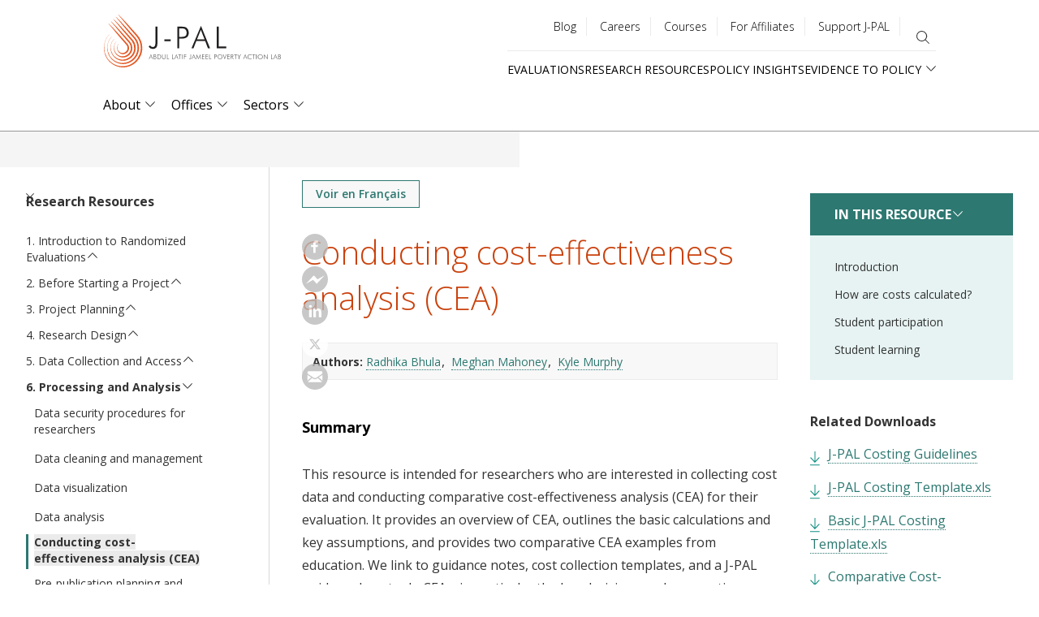

--- FILE ---
content_type: text/html; charset=UTF-8
request_url: https://www.povertyactionlab.org/resource/conducting-cost-effectiveness-analysis-cea?lang=ar?lang=en
body_size: 30413
content:
<!DOCTYPE html>
<html lang="en" dir="ltr" prefix="content: http://purl.org/rss/1.0/modules/content/  dc: http://purl.org/dc/terms/  foaf: http://xmlns.com/foaf/0.1/  og: http://ogp.me/ns#  rdfs: http://www.w3.org/2000/01/rdf-schema#  schema: http://schema.org/  sioc: http://rdfs.org/sioc/ns#  sioct: http://rdfs.org/sioc/types#  skos: http://www.w3.org/2004/02/skos/core#  xsd: http://www.w3.org/2001/XMLSchema# ">
  <head>
    <meta charset="utf-8" />
<style>#block-jpal-cheeseburgermenu, #block-jpal-cheeseburgermenutrigger {--cheese-aside-bg-color: rgba( 36, 148, 219, 1);--cheese-aside-text-color: rgba( 255, 255, 255, 1);--cheese-main-bg-color: rgba( 255, 255, 255, 1);--cheese-main-text-color: rgba( 0, 0, 0, 1);--cheese-trigger-color: rgba( 7, 35, 176, 1);--cheese-trigger-bg-color: rgba( 67, 222, 249, 1);--cheese-scrollbar-color: rgba( 180, 245, 253, 1);}</style>
<meta name="description" content="This resource is intended for researchers who are interested in collecting cost data and conducting comparative cost-effectiveness analysis (CEA) for their evaluation. It provides an overview of CEA, outlines the basic calculations and key assumptions, and provides two comparative CEA examples from education. We link to guidance notes, cost collection templates, and a J-PAL guide on how to do CEAs, in particular the key decisions and assumptions needed for this analysis." />
<link rel="canonical" href="https://www.povertyactionlab.org/resource/conducting-cost-effectiveness-analysis-cea" />
<meta property="og:site_name" content="The Abdul Latif Jameel Poverty Action Lab (J-PAL)" />
<meta property="og:url" content="https://www.povertyactionlab.org/resource/conducting-cost-effectiveness-analysis-cea" />
<meta property="og:title" content="Conducting cost-effectiveness analysis (CEA)" />
<meta property="og:description" content="This resource is intended for researchers who are interested in collecting cost data and conducting comparative cost-effectiveness analysis (CEA) for their evaluation. It provides an overview of CEA, outlines the basic calculations and key assumptions, and provides two comparative CEA examples from education. We link to guidance notes, cost collection templates, and a J-PAL guide on how to do CEAs, in particular the key decisions and assumptions needed for this analysis." />
<meta name="twitter:card" content="summary_large_image" />
<meta name="twitter:title" content="Conducting cost-effectiveness analysis (CEA) | The Abdul Latif Jameel Poverty Action Lab" />
<meta name="twitter:site" content="@jpal" />
<meta name="twitter:description" content="This resource is intended for researchers who are interested in collecting cost data and conducting comparative cost-effectiveness analysis (CEA) for their evaluation. It provides an overview of CEA, outlines the basic calculations and key assumptions, and provides two comparative CEA examples from education. We link to guidance notes, cost collection templates, and a J-PAL guide on how to do CEAs, in particular the key decisions and assumptions needed for this analysis." />
<meta name="twitter:site:id" content="361486440" />
<meta name="twitter:url" content="https://www.povertyactionlab.org/resource/conducting-cost-effectiveness-analysis-cea" />
<meta name="Generator" content="Drupal 10 (https://www.drupal.org)" />
<meta name="MobileOptimized" content="width" />
<meta name="HandheldFriendly" content="true" />
<meta name="viewport" content="width=device-width, initial-scale=1.0" />
<link rel="icon" href="/themes/custom/jpal/favicon.ico" type="image/vnd.microsoft.icon" />
<link rel="alternate" hreflang="en" href="https://www.povertyactionlab.org/resource/conducting-cost-effectiveness-analysis-cea" />
<link rel="alternate" hreflang="fr" href="https://www.povertyactionlab.org/fr/resource/realiser-une-analyse-cout-efficacite-ace" />

    <title>Conducting cost-effectiveness analysis (CEA) | The Abdul Latif Jameel Poverty Action Lab</title>
    <link rel="stylesheet" media="all" href="/sites/default/files/css/css_UqLH8eWP81rRa7-D_L0_fJ1CiguEy56aVzjhxohL9DU.css?delta=0&amp;language=en&amp;theme=jpal&amp;include=[base64]" />
<link rel="stylesheet" media="all" href="/sites/default/files/css/css_9r-PiE2QQCwIO7COi6bx0y_x_kgKL_IjfXzLgBhAkNA.css?delta=1&amp;language=en&amp;theme=jpal&amp;include=[base64]" />

    <script type="application/json" data-drupal-selector="drupal-settings-json">{"path":{"baseUrl":"\/","pathPrefix":"","currentPath":"node\/764496","currentPathIsAdmin":false,"isFront":false,"currentLanguage":"en","themeUrl":"themes\/custom\/jpal","currentQuery":{"lang":"ar?lang=en"}},"pluralDelimiter":"\u0003","suppressDeprecationErrors":true,"gtag":{"tagId":"","consentMode":false,"otherIds":[],"events":[],"additionalConfigInfo":[]},"ajaxPageState":{"libraries":"[base64]","theme":"jpal","theme_token":null},"ajaxTrustedUrl":{"\/search":true},"gtm":{"tagId":null,"settings":{"data_layer":"dataLayer","include_environment":false},"tagIds":["GTM-K93866P"]},"back_to_top":{"back_to_top_button_trigger":100,"back_to_top_speed":1200,"back_to_top_prevent_on_mobile":false,"back_to_top_prevent_in_admin":true,"back_to_top_button_type":"image","back_to_top_button_text":"Back to top"},"ckeditorheight":{"offset":1,"line_height":1.5,"unit":"em","disable_autogrow":null},"colorbox":{"transition":"elastic","speed":350,"opacity":0.6,"slideshow":false,"slideshowAuto":true,"slideshowSpeed":2500,"slideshowStart":"start slideshow","slideshowStop":"stop slideshow","current":"{current} of {total}","previous":"\u00ab Prev","next":"Next \u00bb","close":"Close","overlayClose":true,"returnFocus":true,"maxWidth":"80%","maxHeight":"80%","initialWidth":"300","initialHeight":"250","fixed":true,"scrolling":true,"mobiledetect":false,"mobiledevicewidth":"480px"},"dataLayer":{"defaultLang":"en","languages":{"en":{"id":"en","name":"English","direction":"ltr","weight":0},"fr":{"id":"fr","name":"French","direction":"ltr","weight":1},"es":{"id":"es","name":"Spanish","direction":"ltr","weight":2},"ar":{"id":"ar","name":"Arabic","direction":"rtl","weight":3},"id":{"id":"id","name":"Indonesian","direction":"ltr","weight":4},"pt-br":{"id":"pt-br","name":"Portuguese, Brazil","direction":"ltr","weight":5}}},"widthBreakpoint":640,"field_group":{"tabs":{"mode":"full","context":"view","settings":{"classes":"","id":"","direction":"horizontal"}},"tab":{"mode":"full","context":"view","settings":{"classes":"","id":"","formatter":"open","description":""}},"html_element":{"mode":"full","context":"view","settings":{"label":"Authors","classes":"research-resource-full-group-authors","id":"","element":"div","show_label":false,"label_element":"h3","attributes":"","effect":"none","speed":"fast"}}},"social_media":{"application_id":"Your Application ID"},"langcode":"en","user":{"uid":0,"permissionsHash":"c16a756118b4c6c4b0dfdc4c8da75aa8bf5904f46b83aea1bfccbaab9625754c"}}</script>
<script src="/sites/default/files/js/js_DWaYv3LnYWmsjaRwmYO2PN88WuEomA279HVe6gFOouo.js?scope=header&amp;delta=0&amp;language=en&amp;theme=jpal&amp;include=[base64]"></script>
<script src="/modules/contrib/google_tag/js/gtag.js?t9a2tw"></script>
<script src="/modules/contrib/google_tag/js/gtm.js?t9a2tw"></script>

    <meta name="cf-2fa-verify" content="5cf71e92848c543">
  </head>
  <body class="path-node page-node-type-research-resource">
        <a href="#main-content" class="visually-hidden focusable skip-link">
      Skip to main content
    </a>
    <noscript><iframe src="https://www.googletagmanager.com/ns.html?id=GTM-K93866P"
                  height="0" width="0" style="display:none;visibility:hidden"></iframe></noscript>

      <div class="dialog-off-canvas-main-canvas" data-off-canvas-main-canvas>
    



<div class="layout-container">
      <header role="banner">
        <div class="region region-header">
    <div id="block-jpal-branding" class="block block-system block-system-branding-block">
  
    
        <a href="/" title="J-PAL" class="site-logo">
      <span class="logo-desktop"><img src="/themes/custom/jpal/logo.svg" alt="J-PAL" /></span>
      <span class="logo-mobile"><img src="/themes/custom/jpal/logo-mobile.svg" alt="J-PAL" /></span>
    </a>
        <div class="site-name">
      <a href="/" title="Home" rel="home">The Abdul Latif Jameel Poverty Action Lab</a>
    </div>
    </div>
<div style="display: none;" class="block-cheeseburgermenu-container block-cheeseburgermenu-container--with-navigation block block-cheeseburger-menu" id="block-jpal-cheeseburgermenu">
  
    
      <div class="cheeseburger-menu__side-trigger" data-cheeseburger-close="true"><?xml version="1.0" encoding="utf-8"?>
<!-- Generator: Adobe Illustrator 19.1.0, SVG Export Plug-In . SVG Version: 6.00 Build 0)  -->
<svg version="1.1" xmlns="http://www.w3.org/2000/svg" xmlns:xlink="http://www.w3.org/1999/xlink" x="0px" y="0px" width="24px"
	 height="24px" viewBox="0 0 24 24" enable-background="new 0 0 24 24" xml:space="preserve">
<g id="Bounding_Boxes">
	<path fill="none" d="M0,0h24v24H0V0z"/>
</g>
<g id="Rounded">
	<path d="M18.3,5.71L18.3,5.71c-0.39-0.39-1.02-0.39-1.41,0L12,10.59L7.11,5.7c-0.39-0.39-1.02-0.39-1.41,0l0,0
		c-0.39,0.39-0.39,1.02,0,1.41L10.59,12L5.7,16.89c-0.39,0.39-0.39,1.02,0,1.41h0c0.39,0.39,1.02,0.39,1.41,0L12,13.41l4.89,4.89
		c0.39,0.39,1.02,0.39,1.41,0l0,0c0.39-0.39,0.39-1.02,0-1.41L13.41,12l4.89-4.89C18.68,6.73,18.68,6.09,18.3,5.71z"/>
</g>
</svg>
</div>

	<div class="cheeseburger-menu__side-menu">
		      					      					      						</div>

<div class="cheeseburger-menu__main-navigation-area">
				<div  data-cheeseburger-id="menu-main" >
						<ul
				class="cheeseburger-menu__mainmenu">
															<li  class="menu-link cheeseburger-menu__item main__item cheeseburger-parent">
									<span class="cheeseburger-menu__item-label" data-cheeseburger-parent-trigger>
					<span>About</span>
				</span>
					
					<span class="cheeseburger-menu__submenu-trigger" data-cheeseburger-parent-trigger><div class="cheeseburger-menu__submenu-trigger-icon dropdown"></div></span>
			<ul class="cheeseburger-menu__submenu">
											<li  class="menu-link cheeseburger-menu__item main__item">
					<a class="cheeseburger-menu__item-label" href="/about-us">
				<span>Overview</span>
			</a>
		
			</li>

											<li  class="menu-link cheeseburger-menu__item main__item cheeseburger-parent">
									<span class="cheeseburger-menu__item-label" data-cheeseburger-parent-trigger>
					<span>People</span>
				</span>
					
					<span class="cheeseburger-menu__submenu-trigger" data-cheeseburger-parent-trigger><div class="cheeseburger-menu__submenu-trigger-icon dropdown"></div></span>
			<ul class="cheeseburger-menu__submenu">
											<li  class="menu-link cheeseburger-menu__item main__item">
					<a class="cheeseburger-menu__item-label" href="/affiliated-professors">
				<span>Affiliated Professors</span>
			</a>
		
			</li>

											<li  class="menu-link cheeseburger-menu__item main__item">
					<a class="cheeseburger-menu__item-label" href="https://www.povertyactionlab.org/invited-researchers">
				<span>Invited Researchers</span>
			</a>
		
			</li>

											<li  class="menu-link cheeseburger-menu__item main__item">
					<a class="cheeseburger-menu__item-label" href="/page/j-pal-scholars-and-fellows">
				<span>J-PAL Scholars</span>
			</a>
		
			</li>

											<li  class="menu-link cheeseburger-menu__item main__item">
					<a class="cheeseburger-menu__item-label" href="/board-members">
				<span>Board</span>
			</a>
		
			</li>

											<li  class="menu-link cheeseburger-menu__item main__item">
					<a class="cheeseburger-menu__item-label" href="/staff">
				<span>Staff</span>
			</a>
		
			</li>

							</ul>
			</li>

											<li  class="menu-link cheeseburger-menu__item main__item">
					<a class="cheeseburger-menu__item-label" href="/strengthening-our-work">
				<span>Strengthening Our Work</span>
			</a>
		
			</li>

											<li  class="menu-link cheeseburger-menu__item main__item">
					<a class="cheeseburger-menu__item-label" href="/page/code-conduct-j-pal-community">
				<span>Code of Conduct</span>
			</a>
		
			</li>

											<li  class="menu-link cheeseburger-menu__item main__item">
					<a class="cheeseburger-menu__item-label" href="/initiatives">
				<span>Initiatives</span>
			</a>
		
			</li>

											<li  class="menu-link cheeseburger-menu__item main__item">
					<a class="cheeseburger-menu__item-label" href="/events">
				<span>Events</span>
			</a>
		
			</li>

											<li  class="menu-link cheeseburger-menu__item main__item">
					<a class="cheeseburger-menu__item-label" href="/blog">
				<span>Blog</span>
			</a>
		
			</li>

											<li  class="menu-link cheeseburger-menu__item main__item">
					<a class="cheeseburger-menu__item-label" href="/news">
				<span>News</span>
			</a>
		
			</li>

											<li  class="menu-link cheeseburger-menu__item main__item">
					<a class="cheeseburger-menu__item-label" href="/press-room">
				<span>Press Room</span>
			</a>
		
			</li>

							</ul>
			</li>

											<li  class="menu-link cheeseburger-menu__item main__item cheeseburger-parent">
									<span class="cheeseburger-menu__item-label" data-cheeseburger-parent-trigger>
					<span>Offices</span>
				</span>
					
					<span class="cheeseburger-menu__submenu-trigger" data-cheeseburger-parent-trigger><div class="cheeseburger-menu__submenu-trigger-icon dropdown"></div></span>
			<ul class="cheeseburger-menu__submenu">
											<li  class="menu-link cheeseburger-menu__item main__item">
					<a class="cheeseburger-menu__item-label" href="/j-pal-offices">
				<span>Overview</span>
			</a>
		
			</li>

											<li  class="menu-link cheeseburger-menu__item main__item">
					<a class="cheeseburger-menu__item-label" href="/global">
				<span>Global</span>
			</a>
		
			</li>

											<li  class="menu-link cheeseburger-menu__item main__item cheeseburger-parent">
									<span class="cheeseburger-menu__item-label" data-cheeseburger-parent-trigger>
					<span>Africa</span>
				</span>
					
					<span class="cheeseburger-menu__submenu-trigger" data-cheeseburger-parent-trigger><div class="cheeseburger-menu__submenu-trigger-icon dropdown"></div></span>
			<ul class="cheeseburger-menu__submenu">
											<li  class="menu-link cheeseburger-menu__item main__item">
									<span class="cheeseburger-menu__item-label">
					<span>About</span>
				</span>
					
			</li>

											<li  class="menu-link cheeseburger-menu__item main__item">
									<span class="cheeseburger-menu__item-label">
					<span>Policy</span>
				</span>
					
			</li>

											<li  class="menu-link cheeseburger-menu__item main__item">
									<span class="cheeseburger-menu__item-label">
					<span>Research</span>
				</span>
					
			</li>

											<li  class="menu-link cheeseburger-menu__item main__item">
									<span class="cheeseburger-menu__item-label">
					<span>Training</span>
				</span>
					
			</li>

							</ul>
			</li>

											<li  class="menu-link cheeseburger-menu__item main__item cheeseburger-parent">
									<span class="cheeseburger-menu__item-label" data-cheeseburger-parent-trigger>
					<span>Europe</span>
				</span>
					
					<span class="cheeseburger-menu__submenu-trigger" data-cheeseburger-parent-trigger><div class="cheeseburger-menu__submenu-trigger-icon dropdown"></div></span>
			<ul class="cheeseburger-menu__submenu">
											<li  class="menu-link cheeseburger-menu__item main__item">
									<span class="cheeseburger-menu__item-label">
					<span>About</span>
				</span>
					
			</li>

											<li  class="menu-link cheeseburger-menu__item main__item">
									<span class="cheeseburger-menu__item-label">
					<span>Research</span>
				</span>
					
			</li>

											<li  class="menu-link cheeseburger-menu__item main__item">
									<span class="cheeseburger-menu__item-label">
					<span>Policy</span>
				</span>
					
			</li>

											<li  class="menu-link cheeseburger-menu__item main__item">
									<span class="cheeseburger-menu__item-label">
					<span>Training</span>
				</span>
					
			</li>

							</ul>
			</li>

											<li  class="menu-link cheeseburger-menu__item main__item cheeseburger-parent">
									<span class="cheeseburger-menu__item-label" data-cheeseburger-parent-trigger>
					<span>Latin America and the Caribbean</span>
				</span>
					
					<span class="cheeseburger-menu__submenu-trigger" data-cheeseburger-parent-trigger><div class="cheeseburger-menu__submenu-trigger-icon dropdown"></div></span>
			<ul class="cheeseburger-menu__submenu">
											<li  class="menu-link cheeseburger-menu__item main__item">
					<a class="cheeseburger-menu__item-label" href="/%3Cno%20link%3E">
				<span>About</span>
			</a>
		
			</li>

											<li  class="menu-link cheeseburger-menu__item main__item">
					<a class="cheeseburger-menu__item-label" href="/%3Cno%20link%3E">
				<span>Research</span>
			</a>
		
			</li>

											<li  class="menu-link cheeseburger-menu__item main__item">
					<a class="cheeseburger-menu__item-label" href="/%3Cno%20link%3E">
				<span>Policy</span>
			</a>
		
			</li>

											<li  class="menu-link cheeseburger-menu__item main__item">
					<a class="cheeseburger-menu__item-label" href="/%3Cno%20link%3E">
				<span>Training</span>
			</a>
		
			</li>

											<li  class="menu-link cheeseburger-menu__item main__item">
					<a class="cheeseburger-menu__item-label" href="/%3Cno%20link%3E">
				<span>Cross-Cutting Projects</span>
			</a>
		
			</li>

							</ul>
			</li>

											<li  class="menu-link cheeseburger-menu__item main__item cheeseburger-parent">
									<span class="cheeseburger-menu__item-label" data-cheeseburger-parent-trigger>
					<span>Middle East and North Africa</span>
				</span>
					
					<span class="cheeseburger-menu__submenu-trigger" data-cheeseburger-parent-trigger><div class="cheeseburger-menu__submenu-trigger-icon dropdown"></div></span>
			<ul class="cheeseburger-menu__submenu">
											<li  class="menu-link cheeseburger-menu__item main__item">
									<span class="cheeseburger-menu__item-label">
					<span>About</span>
				</span>
					
			</li>

											<li  class="menu-link cheeseburger-menu__item main__item">
									<span class="cheeseburger-menu__item-label">
					<span>Research</span>
				</span>
					
			</li>

											<li  class="menu-link cheeseburger-menu__item main__item">
									<span class="cheeseburger-menu__item-label">
					<span>Policy</span>
				</span>
					
			</li>

											<li  class="menu-link cheeseburger-menu__item main__item">
									<span class="cheeseburger-menu__item-label">
					<span>Training</span>
				</span>
					
			</li>

							</ul>
			</li>

											<li  class="menu-link cheeseburger-menu__item main__item cheeseburger-parent">
									<span class="cheeseburger-menu__item-label" data-cheeseburger-parent-trigger>
					<span>North America</span>
				</span>
					
					<span class="cheeseburger-menu__submenu-trigger" data-cheeseburger-parent-trigger><div class="cheeseburger-menu__submenu-trigger-icon dropdown"></div></span>
			<ul class="cheeseburger-menu__submenu">
											<li  class="menu-link cheeseburger-menu__item main__item">
									<span class="cheeseburger-menu__item-label">
					<span>About</span>
				</span>
					
			</li>

											<li  class="menu-link cheeseburger-menu__item main__item">
									<span class="cheeseburger-menu__item-label">
					<span>Research</span>
				</span>
					
			</li>

											<li  class="menu-link cheeseburger-menu__item main__item">
									<span class="cheeseburger-menu__item-label">
					<span>Policy</span>
				</span>
					
			</li>

											<li  class="menu-link cheeseburger-menu__item main__item">
									<span class="cheeseburger-menu__item-label">
					<span>Training</span>
				</span>
					
			</li>

							</ul>
			</li>

											<li  class="menu-link cheeseburger-menu__item main__item cheeseburger-parent">
									<span class="cheeseburger-menu__item-label" data-cheeseburger-parent-trigger>
					<span>South Asia</span>
				</span>
					
					<span class="cheeseburger-menu__submenu-trigger" data-cheeseburger-parent-trigger><div class="cheeseburger-menu__submenu-trigger-icon dropdown"></div></span>
			<ul class="cheeseburger-menu__submenu">
											<li  class="menu-link cheeseburger-menu__item main__item">
					<a class="cheeseburger-menu__item-label" href="/%3Cnolink%3E">
				<span>About</span>
			</a>
		
			</li>

											<li  class="menu-link cheeseburger-menu__item main__item">
					<a class="cheeseburger-menu__item-label" href="/%3Cno%20link%3E">
				<span>Research</span>
			</a>
		
			</li>

											<li  class="menu-link cheeseburger-menu__item main__item">
					<a class="cheeseburger-menu__item-label" href="/%3Cno%20link%3E">
				<span>Policy</span>
			</a>
		
			</li>

											<li  class="menu-link cheeseburger-menu__item main__item">
					<a class="cheeseburger-menu__item-label" href="/%3Cno%20link%3E">
				<span>Training</span>
			</a>
		
			</li>

							</ul>
			</li>

											<li  class="menu-link cheeseburger-menu__item main__item cheeseburger-parent">
									<span class="cheeseburger-menu__item-label" data-cheeseburger-parent-trigger>
					<span>Southeast Asia</span>
				</span>
					
					<span class="cheeseburger-menu__submenu-trigger" data-cheeseburger-parent-trigger><div class="cheeseburger-menu__submenu-trigger-icon dropdown"></div></span>
			<ul class="cheeseburger-menu__submenu">
											<li  class="menu-link cheeseburger-menu__item main__item">
									<span class="cheeseburger-menu__item-label">
					<span>About</span>
				</span>
					
			</li>

											<li  class="menu-link cheeseburger-menu__item main__item">
									<span class="cheeseburger-menu__item-label">
					<span>Research</span>
				</span>
					
			</li>

											<li  class="menu-link cheeseburger-menu__item main__item">
									<span class="cheeseburger-menu__item-label">
					<span>Policy</span>
				</span>
					
			</li>

							</ul>
			</li>

							</ul>
			</li>

											<li  class="menu-link cheeseburger-menu__item main__item cheeseburger-parent">
									<span class="cheeseburger-menu__item-label" data-cheeseburger-parent-trigger>
					<span>Sectors</span>
				</span>
					
					<span class="cheeseburger-menu__submenu-trigger" data-cheeseburger-parent-trigger><div class="cheeseburger-menu__submenu-trigger-icon dropdown"></div></span>
			<ul class="cheeseburger-menu__submenu">
											<li  class="menu-link cheeseburger-menu__item main__item">
					<a class="cheeseburger-menu__item-label" href="/sectors">
				<span>Overview</span>
			</a>
		
			</li>

											<li  class="menu-link cheeseburger-menu__item main__item">
					<a class="cheeseburger-menu__item-label" href="/sector/agriculture">
				<span>Agriculture</span>
			</a>
		
			</li>

											<li  class="menu-link cheeseburger-menu__item main__item">
					<a class="cheeseburger-menu__item-label" href="/sector/crime-violence-conflict">
				<span>Crime, Violence, and Conflict</span>
			</a>
		
			</li>

											<li  class="menu-link cheeseburger-menu__item main__item">
					<a class="cheeseburger-menu__item-label" href="/sector/education">
				<span>Education</span>
			</a>
		
			</li>

											<li  class="menu-link cheeseburger-menu__item main__item">
					<a class="cheeseburger-menu__item-label" href="/sector/environment-energy-climate-change">
				<span>Environment, Energy, and Climate Change</span>
			</a>
		
			</li>

											<li  class="menu-link cheeseburger-menu__item main__item">
					<a class="cheeseburger-menu__item-label" href="/sector/finance">
				<span>Finance</span>
			</a>
		
			</li>

											<li  class="menu-link cheeseburger-menu__item main__item">
					<a class="cheeseburger-menu__item-label" href="/sector/firms">
				<span>Firms</span>
			</a>
		
			</li>

											<li  class="menu-link cheeseburger-menu__item main__item">
					<a class="cheeseburger-menu__item-label" href="/sector/gender">
				<span>Gender</span>
			</a>
		
			</li>

											<li  class="menu-link cheeseburger-menu__item main__item">
					<a class="cheeseburger-menu__item-label" href="/sector/health">
				<span>Health</span>
			</a>
		
			</li>

											<li  class="menu-link cheeseburger-menu__item main__item">
					<a class="cheeseburger-menu__item-label" href="/sector/labor-markets">
				<span>Labor Markets</span>
			</a>
		
			</li>

											<li  class="menu-link cheeseburger-menu__item main__item">
					<a class="cheeseburger-menu__item-label" href="/sector/political-economy-governance">
				<span>Political Economy and Governance</span>
			</a>
		
			</li>

											<li  class="menu-link cheeseburger-menu__item main__item">
					<a class="cheeseburger-menu__item-label" href="/sector/social-protection">
				<span>Social Protection</span>
			</a>
		
			</li>

							</ul>
			</li>

							</ul>
		</div>
			<div  data-cheeseburger-id="menu-quick-links" >
						<ul
				class="cheeseburger-menu__mainmenu">
															<li  class="menu-link cheeseburger-menu__item quick-links__item">
					<a class="cheeseburger-menu__item-label" href="/evaluations">
				<span>Evaluations</span>
			</a>
		
			</li>

											<li  class="menu-link cheeseburger-menu__item quick-links__item cheeseburger-parent">
									<span class="cheeseburger-menu__item-label" data-cheeseburger-parent-trigger>
					<span>Research Resources</span>
				</span>
					
					<span class="cheeseburger-menu__submenu-trigger" data-cheeseburger-parent-trigger><div class="cheeseburger-menu__submenu-trigger-icon dropdown"></div></span>
			<ul class="cheeseburger-menu__submenu">
											<li  class="menu-link cheeseburger-menu__item quick-links__item">
									<span class="cheeseburger-menu__item-label">
					<span>About Us</span>
				</span>
					
			</li>

											<li  class="menu-link cheeseburger-menu__item quick-links__item">
									<span class="cheeseburger-menu__item-label">
					<span>Our Work</span>
				</span>
					
			</li>

											<li  class="menu-link cheeseburger-menu__item quick-links__item">
									<span class="cheeseburger-menu__item-label">
					<span>Join ASPIRE</span>
				</span>
					
			</li>

											<li  class="menu-link cheeseburger-menu__item quick-links__item">
									<span class="cheeseburger-menu__item-label">
					<span>Newsroom</span>
				</span>
					
			</li>

							</ul>
			</li>

											<li  class="menu-link cheeseburger-menu__item quick-links__item">
					<a class="cheeseburger-menu__item-label" href="/policy-insights">
				<span>Policy Insights</span>
			</a>
		
			</li>

											<li  class="menu-link cheeseburger-menu__item quick-links__item cheeseburger-parent">
									<span class="cheeseburger-menu__item-label" data-cheeseburger-parent-trigger>
					<span>Evidence to Policy</span>
				</span>
					
					<span class="cheeseburger-menu__submenu-trigger" data-cheeseburger-parent-trigger><div class="cheeseburger-menu__submenu-trigger-icon dropdown"></div></span>
			<ul class="cheeseburger-menu__submenu">
											<li  class="menu-link cheeseburger-menu__item quick-links__item">
					<a class="cheeseburger-menu__item-label" href="/evidence-policy">
				<span>Pathways and Case Studies</span>
			</a>
		
			</li>

											<li  class="menu-link cheeseburger-menu__item quick-links__item">
					<a class="cheeseburger-menu__item-label" href="/evidence-effect">
				<span>The Evidence Effect</span>
			</a>
		
			</li>

							</ul>
			</li>

							</ul>
		</div>
			<div  data-cheeseburger-id="menu-utility-menu" >
						<ul
				class="cheeseburger-menu__mainmenu">
															<li  class="menu-link cheeseburger-menu__item utility-menu__item">
					<a class="cheeseburger-menu__item-label" href="/blog">
				<span>Blog</span>
			</a>
		
			</li>

											<li  class="menu-link cheeseburger-menu__item utility-menu__item">
					<a class="cheeseburger-menu__item-label" href="/careers">
				<span>Careers</span>
			</a>
		
			</li>

											<li  class="menu-link cheeseburger-menu__item utility-menu__item">
					<a class="cheeseburger-menu__item-label" href="/j-pal-courses">
				<span>Courses</span>
			</a>
		
			</li>

											<li  class="menu-link cheeseburger-menu__item utility-menu__item">
					<a class="cheeseburger-menu__item-label" href="/page/information-affiliated-researchers">
				<span>For Affiliates</span>
			</a>
		
			</li>

											<li  class="menu-link cheeseburger-menu__item utility-menu__item">
					<a class="cheeseburger-menu__item-label" href="/support-us">
				<span>Support J-PAL</span>
			</a>
		
			</li>

							</ul>
		</div>
	</div>


  </div>
<div id="block-jpal-cheeseburgermenutrigger" class="block block-cheeseburger-menu block-cheeseburger-menu-trigger">
  
    
      <div class="block-cheeseburgermenu__trigger-element" data-cheeseburger-id="block-jpal-cheeseburgermenu">
    <span></span>
    <span></span>
    <span></span>
</div>

  </div>
<nav role="navigation" aria-labelledby="block-utilitymenu-menu" id="block-utilitymenu" class="block block-menu navigation menu--utility-menu">
            
  <h2 class="visually-hidden" id="block-utilitymenu-menu">Utility menu</h2>
  

        
              <ul class="menu">
                    <li class="menu-item">
        <a href="/blog" data-drupal-link-system-path="node/34">Blog</a>
              </li>
                <li class="menu-item">
        <a href="/careers" data-drupal-link-system-path="node/35">Careers</a>
              </li>
                <li class="menu-item">
        <a href="/j-pal-courses" data-drupal-link-system-path="node/8136232">Courses</a>
              </li>
                <li class="menu-item">
        <a href="/page/information-affiliated-researchers" data-drupal-link-system-path="node/4486">For Affiliates</a>
              </li>
                <li class="menu-item">
        <a href="/support-us" data-drupal-link-system-path="node/7801045">Support J-PAL</a>
              </li>
        </ul>
  


  </nav>
<div class="views-exposed-form bef-exposed-form block block-views block-views-exposed-filter-blocksitewide-search-page-sitewide-search" data-drupal-selector="views-exposed-form-sitewide-search-page-sitewide-search" id="block-exposed-form-page-sitewide-search">
  
    
      <button class="search-toggle" type="button" aria-expanded="false" aria-label="search"></button>
    <form action="/search" method="get" id="views-exposed-form-sitewide-search-page-sitewide-search" accept-charset="UTF-8">
  <div class="form--inline clearfix">
  <div class="js-form-item form-item js-form-type-textfield form-type-textfield js-form-item-search-api-fulltext form-item-search-api-fulltext">
      <label for="edit-search-api-fulltext">Search</label>
        <input data-drupal-selector="edit-search-api-fulltext" type="text" id="edit-search-api-fulltext" name="search_api_fulltext" value="" size="30" maxlength="128" class="form-text" />

        </div>
<div class="js-form-item form-item js-form-type-select form-type-select js-form-item-type form-item-type">
      
        <select data-drupal-selector="edit-type" id="edit-type" name="type" class="form-select"><option value="All" selected="selected">All Types</option><option value="blog">Blog</option><option value="case_study">Case study</option><option value="evaluation">Evaluation</option><option value="event">Event</option><option value="initiative">Initiative</option><option value="initiative_subpage">Initiative projects and documents</option><option value="job">Job</option><option value="jpal_updates">J-PAL Updates</option><option value="landing_page">Landing page</option><option value="page">Basic page</option><option value="person">Person</option><option value="policy_insight">Policy insight</option><option value="policy_insight_sector_page">Policy insight sector page</option><option value="research_resource">Research resource</option></select>
        </div>
<div data-drupal-selector="edit-actions" class="form-actions js-form-wrapper form-wrapper" id="edit-actions"><input data-drupal-selector="edit-submit-sitewide-search" type="submit" id="edit-submit-sitewide-search" value="Search" class="button js-form-submit form-submit" />
</div>

</div>

</form>

  </div>
<nav role="navigation" aria-labelledby="block-quicklinks-menu" id="block-quicklinks" class="block block-menu navigation menu--quick-links">
            
  <h2 class="visually-hidden" id="block-quicklinks-menu">Quick links</h2>
  

        
              <ul class="menu">
                    <li class="menu-item">
        <a href="/evaluations" data-drupal-link-system-path="node/27">Evaluations</a>
              </li>
                <li class="menu-item">
        <a href="/research-resources" data-drupal-link-system-path="node/26">Research Resources</a>
              </li>
                <li class="menu-item">
        <a href="/policy-insights" data-drupal-link-system-path="node/30">Policy Insights</a>
              </li>
                <li class="menu-item menu-item--expanded">
        <span>Evidence to Policy</span>
                                <ul class="menu">
                    <li class="menu-item">
        <a href="/evidence-policy" data-drupal-link-system-path="node/29">Pathways and Case Studies</a>
              </li>
                <li class="menu-item">
        <a href="/evidence-effect" data-drupal-link-system-path="node/8136871">The Evidence Effect</a>
              </li>
        </ul>
  
              </li>
        </ul>
  


  </nav>
<div id="block-mainnavigation-2" class="block block-menu-item-fields block-menu-item-fieldsmain">
  
    
      
              <ul class="menu-level-0">
              <li>
                  <div>
  
  
            <div class="field field--name-link field--type-link field--label-hidden field__item"><a href="/about-us" data-drupal-link-system-path="node/43">About</a></div>
      
            <div class="clearfix text-formatted field field--name-field-description-long field--type-text-long field--label-hidden field__item"><p>The Abdul Latif Jameel Poverty Action Lab (J-PAL) is a global research center working to reduce poverty by ensuring that policy is informed by scientific evidence. Anchored by a network of more than 1,100 researchers at universities around the world, J-PAL conducts randomized impact evaluations to answer critical questions in the fight against poverty.</p></div>
      
</div>

                                        <div class="menu-level-1-wrapper">
      <ul class="menu-level-1">
              <li>
                  <div>
  
  
            <div class="field field--name-link field--type-link field--label-hidden field__item"><a href="/about-us" data-drupal-link-system-path="node/43">Overview</a></div>
      
            <div class="clearfix text-formatted field field--name-field-description-long field--type-text-long field--label-hidden field__item"><p>The Abdul Latif Jameel Poverty Action Lab (J-PAL) is a global research center working to reduce poverty by ensuring that policy is informed by scientific evidence. Anchored by a network of more than 1,100 researchers at universities around the world, J-PAL conducts randomized impact evaluations to answer critical questions in the fight against poverty.</p></div>
      
</div>

                      </li>
          <li>
                  <div>
  
  
            <div class="field field--name-link field--type-link field--label-hidden field__item"><button type="button">People</button></div>
      
</div>

                                        <div class="menu-level-2-wrapper">
      <ul class="menu-level-2">
              <li>
                  <div>
  
  
            <div class="field field--name-link field--type-link field--label-hidden field__item"><a href="/affiliated-professors" data-drupal-link-system-path="node/42">Affiliated Professors</a></div>
      
            <div class="clearfix text-formatted field field--name-field-description-long field--type-text-long field--label-hidden field__item"><p>Our affiliated professors are based at over 130 universities and conduct randomized evaluations around the world to design, evaluate, and improve programs and policies aimed at reducing poverty. They set their own research agendas, raise funds to support their evaluations, and work with J-PAL staff on research, policy outreach, and training.</p></div>
      
</div>

                      </li>
          <li>
                  <div>
  
  
            <div class="field field--name-link field--type-link field--label-hidden field__item"><a href="https://www.povertyactionlab.org/invited-researchers" title="Invited Researchers">Invited Researchers</a></div>
      
</div>

                      </li>
          <li>
                  <div>
  
  
            <div class="field field--name-link field--type-link field--label-hidden field__item"><a href="/page/j-pal-scholars-and-fellows" data-drupal-link-system-path="node/8135112">J-PAL Scholars</a></div>
      
</div>

                      </li>
          <li>
                  <div>
  
  
            <div class="field field--name-link field--type-link field--label-hidden field__item"><a href="/board-members" data-drupal-link-system-path="node/40">Board</a></div>
      
            <div class="clearfix text-formatted field field--name-field-description-long field--type-text-long field--label-hidden field__item">Our Board of Directors, which is composed of J-PAL affiliated professors and senior management, provides overall strategic guidance to J-PAL, our sector programs, and regional offices.</div>
      
</div>

                      </li>
          <li>
                  <div>
  
  
            <div class="field field--name-link field--type-link field--label-hidden field__item"><a href="/staff" data-drupal-link-system-path="node/395951">Staff</a></div>
      
</div>

                      </li>
              </ul>
      </div>
      
              </li>
          <li>
                  <div>
  
  
            <div class="field field--name-link field--type-link field--label-hidden field__item"><a href="/strengthening-our-work" data-drupal-link-system-path="node/6557141">Strengthening Our Work</a></div>
      
            <div class="clearfix text-formatted field field--name-field-description-long field--type-text-long field--label-hidden field__item"><p>Our research, policy, and training work is fundamentally better when it is informed by a broad range of perspectives.</p>
</div>
      
</div>

                      </li>
          <li>
                  <div>
  
  
            <div class="field field--name-link field--type-link field--label-hidden field__item"><a href="/page/code-conduct-j-pal-community" title="Code of Conduct for the J-PAL Community" data-drupal-link-system-path="node/7821966">Code of Conduct</a></div>
      
</div>

                      </li>
          <li>
                  <div>
  
  
            <div class="field field--name-link field--type-link field--label-hidden field__item"><a href="/initiatives" title="J-PAL initiatives concentrate funding and other resources around priority topics for which rigorous policy-relevant research is urgently needed." data-drupal-link-system-path="node/37">Initiatives</a></div>
      
            <div class="clearfix text-formatted field field--name-field-description-long field--type-text-long field--label-hidden field__item">J-PAL initiatives concentrate funding and other resources around priority topics for which rigorous policy-relevant research is urgently needed.</div>
      
</div>

                      </li>
          <li>
                  <div>
  
  
            <div class="field field--name-link field--type-link field--label-hidden field__item"><a href="/events" data-drupal-link-system-path="node/33">Events</a></div>
      
            <div class="clearfix text-formatted field field--name-field-description-long field--type-text-long field--label-hidden field__item">We host events around the world and online to share results and policy lessons from randomized evaluations, to build new partnerships between researchers and practitioners, and to train organizations on how to design and conduct randomized evaluations, and use evidence from impact evaluations.</div>
      
</div>

                      </li>
          <li>
                  <div>
  
  
            <div class="field field--name-link field--type-link field--label-hidden field__item"><a href="/blog" data-drupal-link-system-path="node/34">Blog</a></div>
      
            <div class="clearfix text-formatted field field--name-field-description-long field--type-text-long field--label-hidden field__item">News, ideas, and analysis from J-PAL staff and affiliated professors.</div>
      
</div>

                      </li>
          <li>
                  <div>
  
  
            <div class="field field--name-link field--type-link field--label-hidden field__item"><a href="/news" data-drupal-link-system-path="node/32">News</a></div>
      
            <div class="clearfix text-formatted field field--name-field-description-long field--type-text-long field--label-hidden field__item">Browse news articles about J-PAL and our affiliated professors, read our press releases and monthly global and research newsletters, and connect with us for media inquiries.</div>
      
</div>

                      </li>
          <li>
                  <div>
  
  
            <div class="field field--name-link field--type-link field--label-hidden field__item"><a href="/press-room" data-drupal-link-system-path="node/7800470">Press Room</a></div>
      
            <div class="clearfix text-formatted field field--name-field-description-long field--type-text-long field--label-hidden field__item">Based at leading universities around the world, our experts are economists who use randomized evaluations to answer critical questions in the fight against poverty. Connect with us for all media inquiries and we'll help you find the right person to shed insight on your story.</div>
      
</div>

                      </li>
              </ul>
      </div>
      
              </li>
          <li>
                  <div>
  
  
            <div class="field field--name-link field--type-link field--label-hidden field__item"><a href="/j-pal-offices" data-drupal-link-system-path="node/5120">Offices</a></div>
      
            <div class="clearfix text-formatted field field--name-field-description-long field--type-text-long field--label-hidden field__item">J-PAL is based at MIT in Cambridge, MA and has seven regional offices at leading universities in Africa, Europe, Latin America and the Caribbean, Middle East and North Africa, North America, South Asia, and Southeast Asia.</div>
      
</div>

                                        <div class="menu-level-1-wrapper">
      <ul class="menu-level-1">
              <li>
                  <div>
  
  
            <div class="field field--name-link field--type-link field--label-hidden field__item"><a href="/j-pal-offices" data-drupal-link-system-path="node/5120">Overview</a></div>
      
            <div class="clearfix text-formatted field field--name-field-description-long field--type-text-long field--label-hidden field__item">J-PAL is based at MIT in Cambridge, MA and has seven regional offices at leading universities in Africa, Europe, Latin America and the Caribbean, Middle East and North Africa, North America, South Asia, and Southeast Asia.</div>
      
</div>

                      </li>
          <li>
                  <div>
  
  
            <div class="field field--name-link field--type-link field--label-hidden field__item"><a href="/global" data-drupal-link-system-path="taxonomy/term/352">Global</a></div>
      
            <div class="clearfix text-formatted field field--name-field-description-long field--type-text-long field--label-hidden field__item">Our global office is based at the Department of Economics at the Massachusetts Institute of Technology. It serves as the head office for our network of seven independent regional offices.</div>
      
</div>

                      </li>
          <li>
                  <div>
  
  
            <div class="field field--name-link field--type-link field--label-hidden field__item"><a href="/j-pal-africa" data-drupal-link-system-path="node/8137496">Africa</a></div>
      
</div>

                      </li>
          <li>
                  <div>
  
  
            <div class="field field--name-link field--type-link field--label-hidden field__item"><a href="/j-pal-europe" data-drupal-link-system-path="node/8137389">Europe</a></div>
      
</div>

                      </li>
          <li>
                  <div>
  
  
            <div class="field field--name-link field--type-link field--label-hidden field__item"><a href="/j-pal-latin-america-and-caribbean" data-drupal-link-system-path="node/8137499">Latin America and the Caribbean</a></div>
      
</div>

                      </li>
          <li>
                  <div>
  
  
            <div class="field field--name-link field--type-link field--label-hidden field__item"><a href="/j-pal-middle-east-and-north-africa" data-drupal-link-system-path="node/8137455">Middle East and North Africa</a></div>
      
</div>

                      </li>
          <li>
                  <div>
  
  
            <div class="field field--name-link field--type-link field--label-hidden field__item"><a href="/j-pal-north-america" data-drupal-link-system-path="node/8137481">North America</a></div>
      
</div>

                      </li>
          <li>
                  <div>
  
  
            <div class="field field--name-link field--type-link field--label-hidden field__item"><a href="/j-pal-south-asia" data-drupal-link-system-path="node/8137315">South Asia</a></div>
      
</div>

                      </li>
          <li>
                  <div>
  
  
            <div class="field field--name-link field--type-link field--label-hidden field__item"><a href="/j-pal-southeast-asia" data-drupal-link-system-path="node/8137454">Southeast Asia</a></div>
      
</div>

                      </li>
              </ul>
      </div>
      
              </li>
          <li>
                  <div>
  
  
            <div class="field field--name-link field--type-link field--label-hidden field__item"><a href="/sectors" data-drupal-link-system-path="node/39">Sectors</a></div>
      
            <div class="clearfix text-formatted field field--name-field-description-long field--type-text-long field--label-hidden field__item">Led by affiliated professors, J-PAL sectors guide our research and policy work by conducting literature reviews; by managing research initiatives that promote the rigorous evaluation of innovative interventions by affiliates; and by summarizing findings and lessons from randomized evaluations and producing cost-effectiveness analyses to help inform relevant policy debates.</div>
      
</div>

                                        <div class="menu-level-1-wrapper">
      <ul class="menu-level-1">
              <li>
                  <div>
  
  <div>
  
  
            <div class="field field--name-link field--type-link field--label-hidden field__item"><a href="/sectors" data-drupal-link-system-path="node/39">Overview</a></div>
      
            <div class="clearfix text-formatted field field--name-field-description-long field--type-text-long field--label-hidden field__item">Led by affiliated professors, J-PAL sectors guide our research and policy work by conducting literature reviews; by managing research initiatives that promote the rigorous evaluation of innovative interventions by affiliates; and by summarizing findings and lessons from randomized evaluations and producing cost-effectiveness analyses to help inform relevant policy debates.</div>
      
</div>

</div>

                      </li>
          <li>
                  <div>
  
  
            <div class="field field--name-link field--type-link field--label-hidden field__item"><a href="/sector/agriculture" data-drupal-link-system-path="taxonomy/term/386">Agriculture</a></div>
      
            <div class="clearfix text-formatted field field--name-field-description-long field--type-text-long field--label-hidden field__item">How can we encourage small farmers to adopt proven agricultural practices and improve their yields and profitability?</div>
      
</div>

                      </li>
          <li>
                  <div>
  
  <div>
  
  
            <div class="field field--name-link field--type-link field--label-hidden field__item"><a href="/sector/crime-violence-conflict" data-drupal-link-system-path="taxonomy/term/392">Crime, Violence, and Conflict</a></div>
      
            <div class="clearfix text-formatted field field--name-field-description-long field--type-text-long field--label-hidden field__item">What are the causes and consequences of crime, violence, and conflict and how can policy responses improve outcomes for those affected?</div>
      
</div>

</div>

                      </li>
          <li>
                  <div>
  
  
            <div class="field field--name-link field--type-link field--label-hidden field__item"><a href="/sector/education" data-drupal-link-system-path="taxonomy/term/385">Education</a></div>
      
            <div class="clearfix text-formatted field field--name-field-description-long field--type-text-long field--label-hidden field__item">How can students receive high-quality schooling that will help them, their families, and their communities truly realize the promise of education?</div>
      
</div>

                      </li>
          <li>
                  <div>
  
  
            <div class="field field--name-link field--type-link field--label-hidden field__item"><a href="/sector/environment-energy-climate-change" data-drupal-link-system-path="taxonomy/term/390">Environment, Energy, and Climate Change</a></div>
      
            <div class="clearfix text-formatted field field--name-field-description-long field--type-text-long field--label-hidden field__item">How can we increase access to energy, reduce pollution, and mitigate and build resilience to climate change?</div>
      
</div>

                      </li>
          <li>
                  <div>
  
  
            <div class="field field--name-link field--type-link field--label-hidden field__item"><a href="/sector/finance" data-drupal-link-system-path="taxonomy/term/388">Finance</a></div>
      
            <div class="clearfix text-formatted field field--name-field-description-long field--type-text-long field--label-hidden field__item">How can financial products and services be more affordable, appropriate, and accessible to underserved households and businesses?</div>
      
</div>

                      </li>
          <li>
                  <div>
  
  
            <div class="field field--name-link field--type-link field--label-hidden field__item"><a href="/sector/firms" data-drupal-link-system-path="taxonomy/term/394">Firms</a></div>
      
            <div class="clearfix text-formatted field field--name-field-description-long field--type-text-long field--label-hidden field__item">How do policies affecting private sector firms impact productivity gaps between higher-income and lower-income countries? How do firms’ own policies impact economic growth and worker welfare?</div>
      
</div>

                      </li>
          <li>
                  <div>
  
  <div>
  
  
            <div class="field field--name-link field--type-link field--label-hidden field__item"><a href="/sector/gender" data-drupal-link-system-path="taxonomy/term/393">Gender</a></div>
      
            <div class="clearfix text-formatted field field--name-field-description-long field--type-text-long field--label-hidden field__item">How can we reduce gender inequality and ensure that social programs are sensitive to existing gender dynamics?</div>
      
</div>

</div>

                      </li>
          <li>
                  <div>
  
  
            <div class="field field--name-link field--type-link field--label-hidden field__item"><a href="/sector/health" data-drupal-link-system-path="taxonomy/term/387">Health</a></div>
      
            <div class="clearfix text-formatted field field--name-field-description-long field--type-text-long field--label-hidden field__item">How can we increase access to and delivery of quality health care services and effectively promote healthy behaviors?</div>
      
</div>

                      </li>
          <li>
                  <div>
  
  
            <div class="field field--name-link field--type-link field--label-hidden field__item"><a href="/sector/labor-markets" data-drupal-link-system-path="taxonomy/term/391">Labor Markets</a></div>
      
            <div class="clearfix text-formatted field field--name-field-description-long field--type-text-long field--label-hidden field__item">How can we help people find and keep work, particularly young people entering the workforce?</div>
      
</div>

                      </li>
          <li>
                  <div>
  
  
            <div class="field field--name-link field--type-link field--label-hidden field__item"><a href="/sector/political-economy-governance" data-drupal-link-system-path="taxonomy/term/389">Political Economy and Governance</a></div>
      
            <div class="clearfix text-formatted field field--name-field-description-long field--type-text-long field--label-hidden field__item">What are the causes and consequences of poor governance and how can policy improve public service delivery?</div>
      
</div>

                      </li>
          <li>
                  <div>
  
  
            <div class="field field--name-link field--type-link field--label-hidden field__item"><a href="/sector/social-protection" title="J-PAL’s Social Protection sector focuses on identifying policies and programs in low- and middle-income countries effective at providing financial assistance to low-income families, insuring against shocks, and breaking poverty traps." data-drupal-link-system-path="taxonomy/term/2236">Social Protection</a></div>
      
            <div class="clearfix text-formatted field field--name-field-description-long field--type-text-long field--label-hidden field__item">How can we identify effective policies and programs in low- and middle-income countries that provide financial assistance to low-income families, insuring against shocks and breaking poverty traps?</div>
      
</div>

                      </li>
              </ul>
      </div>
      
              </li>
              </ul>
      


  </div>

  </div>

    </header>

    
    

    

    

    <div class="breadcrumbs-wrapper">
        <div class="region region-breadcrumbs">
    <div id="block-jpal-breadcrumbs" class="block block-system block-system-breadcrumb-block">
  
    
        <nav class="breadcrumb" role="navigation" aria-labelledby="system-breadcrumb">
    <h2 id="system-breadcrumb" class="visually-hidden">Breadcrumb</h2>
    <ol>
          <li class=>
              <a href="/">Home</a>
            </li>
          <li class=>
              <a href="/research-resources">Research Resources</a>
            </li>
        </ol>
  </nav>

  </div>

  </div>

    </div>
  
      <main role="main" class="has-sidebar-first has-sidebar-second">
              <div class="layout-sidebar layout-sidebar-first">
            <div class="region region-sidebar-first">
    <div class="views-element-container block block-views block-views-blockresearch-resources-by-phase-block-nav" id="block-views-block-research-resources-by-phase-block-nav">
  
      <h2>Research Resources</h2>
    
      <div><div class="view view-research-resources-by-phase view-id-research_resources_by_phase view-display-id-block_nav js-view-dom-id-17925c72c78aa8e63195430a70dd755ca3b2f46bfce5882cffbb406111410656">
  
    
      <div class="view-header">
      <a href="/research-resources" class="back-nav back-nav--black">Back to table of contents</a>
    </div>
      
      <div class="view-content">
      <div class="item-list">
      <header>Introduction to Randomized Evaluations</header>
  
  <ul>

          <li><div data-history-node-id="470962" class="node node--type-research-resource node--view-mode-title ds-1col clearfix">

  

        <p  class="research-resource-title-title">
        
                  <a href=/resource/introduction-randomized-evaluations>
      Introduction to randomized evaluations
  </a>

      
  
    </p>



</div>

</li>
          <li><div data-history-node-id="852670" class="node node--type-research-resource node--view-mode-title ds-1col clearfix">

  

        <p  class="research-resource-title-title">
        
                  <a href=/resource/elements-randomized-evaluation>
      The elements of a randomized evaluation
  </a>

      
  
    </p>



</div>

</li>
          <li><div data-history-node-id="785068" class="node node--type-research-resource node--view-mode-title ds-1col clearfix">

  

        <p  class="research-resource-title-title">
        
                  <a href=/resource/teaching-resources-randomized-evaluations>
      Teaching resources on randomized evaluations
  </a>

      
  
    </p>



</div>

</li>
    
  </ul>

</div>
<div class="item-list">
      <header>Before Starting a Project</header>
  
  <ul>

          <li><div data-history-node-id="470963" class="node node--type-research-resource node--view-mode-title ds-1col clearfix">

  

        <p  class="research-resource-title-title">
        
                  <a href=/resource/resources-researchers-new-randomized-evaluations>
      Resources for researchers new to randomized evaluations
  </a>

      
  
    </p>



</div>

</li>
          <li><div data-history-node-id="12" class="node node--type-research-resource node--view-mode-title ds-1col clearfix">

  

        <p  class="research-resource-title-title">
        
                  <a href=/resource/formalize-research-partnership-and-establish-roles-and-expectations class="na-toolkit">
      Formalize research partnership and establish roles and expectations
  </a>

      
  
    </p>



</div>

</li>
          <li><div data-history-node-id="15" class="node node--type-research-resource node--view-mode-title ds-1col clearfix">

  

        <p  class="research-resource-title-title">
        
                  <a href=/resource/assessing-viability-and-building-relationships class="na-toolkit">
      Assessing viability and building relationships
  </a>

      
  
    </p>



</div>

</li>
          <li><div data-history-node-id="10" class="node node--type-research-resource node--view-mode-title ds-1col clearfix">

  

        <p  class="research-resource-title-title">
        
                  <a href=/resource/checklist-launching-randomized-evaluation-united-states class="na-toolkit">
      Checklist for launching a randomized evaluation in the United States
  </a>

      
  
    </p>



</div>

</li>
    
  </ul>

</div>
<div class="item-list">
      <header>Project Planning</header>
  
  <ul>

          <li><div data-history-node-id="17" class="node node--type-research-resource node--view-mode-title ds-1col clearfix">

  

        <p  class="research-resource-title-title">
        
                  <a href=/resource/administrative-steps-launching-randomized-evaluation-united-states class="na-toolkit">
      Administrative steps for launching a randomized evaluation in the United States
  </a>

      
  
    </p>



</div>

</li>
          <li><div data-history-node-id="470965" class="node node--type-research-resource node--view-mode-title ds-1col clearfix">

  

        <p  class="research-resource-title-title">
        
                  <a href=/resource/ethical-conduct-randomized-evaluations>
      Ethical conduct of randomized evaluations
  </a>

      
  
    </p>



</div>

</li>
          <li><div data-history-node-id="636102" class="node node--type-research-resource node--view-mode-title ds-1col clearfix">

  

        <p  class="research-resource-title-title">
        
                  <a href=/resource/institutional-review-board-irb-proposals>
      Institutional Review Board (IRB) proposals
  </a>

      
  
    </p>



</div>

</li>
          <li><div data-history-node-id="470970" class="node node--type-research-resource node--view-mode-title ds-1col clearfix">

  

        <p  class="research-resource-title-title">
        
                  <a href=/resource/power-calculations>
      Power calculations
  </a>

      
  
    </p>



</div>

</li>
          <li><div data-history-node-id="16" class="node node--type-research-resource node--view-mode-title ds-1col clearfix">

  

        <p  class="research-resource-title-title">
        
                  <a href=/resource/quick-guide-power-calculations class="na-toolkit">
      Quick guide to power calculations
  </a>

      
  
    </p>



</div>

</li>
          <li><div data-history-node-id="470964" class="node node--type-research-resource node--view-mode-title ds-1col clearfix">

  

        <p  class="research-resource-title-title">
        
                  <a href=/resource/grant-proposals>
      Grant proposals
  </a>

      
  
    </p>



</div>

</li>
          <li><div data-history-node-id="470974" class="node node--type-research-resource node--view-mode-title ds-1col clearfix">

  

        <p  class="research-resource-title-title">
        
                  <a href=/resource/grant-and-budget-management>
      Grant and budget management
  </a>

      
  
    </p>



</div>

</li>
          <li><div data-history-node-id="470967" class="node node--type-research-resource node--view-mode-title ds-1col clearfix">

  

        <p  class="research-resource-title-title">
        
                  <a href=/resource/trial-registration>
      Trial registration
  </a>

      
  
    </p>



</div>

</li>
          <li><div data-history-node-id="470968" class="node node--type-research-resource node--view-mode-title ds-1col clearfix">

  

        <p  class="research-resource-title-title">
        
                  <a href=/resource/pre-analysis-plans>
      Pre-analysis plans
  </a>

      
  
    </p>



</div>

</li>
          <li><div data-history-node-id="7799915" class="node node--type-research-resource node--view-mode-title ds-1col clearfix">

  

        <p  class="research-resource-title-title">
        
                  <a href=/resource/resources-conducting-remote-surveys>
      Resources for conducting remote surveys
  </a>

      
  
    </p>



</div>

</li>
    
  </ul>

</div>
<div class="item-list">
      <header>Research Design</header>
  
  <ul>

          <li><div data-history-node-id="470971" class="node node--type-research-resource node--view-mode-title ds-1col clearfix">

  

        <p  class="research-resource-title-title">
        
                  <a href=/resource/introduction-measurement-and-indicators>
      Introduction to measurement and indicators
  </a>

      
  
    </p>



</div>

</li>
          <li><div data-history-node-id="470972" class="node node--type-research-resource node--view-mode-title ds-1col clearfix">

  

        <p  class="research-resource-title-title">
        
                  <a href=/resource/survey-design>
      Survey design
  </a>

      
  
    </p>



</div>

</li>
          <li><div data-history-node-id="743627" class="node node--type-research-resource node--view-mode-title ds-1col clearfix">

  

        <p  class="research-resource-title-title">
        
                  <a href=/resource/repository-measurement-and-survey-design-resources>
      Repository of measurement and survey design resources
  </a>

      
  
    </p>



</div>

</li>
          <li><div data-history-node-id="8135957" class="node node--type-research-resource node--view-mode-title ds-1col clearfix">

  

        <p  class="research-resource-title-title">
        
                  <a href=/resource/integrating-qualitative-methods-randomized-evaluations>
      Integrating qualitative methods into randomized evaluations
  </a>

      
  
    </p>



</div>

</li>
          <li><div data-history-node-id="8135958" class="node node--type-research-resource node--view-mode-title ds-1col clearfix">

  

        <p  class="research-resource-title-title">
        
                  <a href=/resource/implementing-qualitative-methods-field>
      Implementing qualitative methods in the field
  </a>

      
  
    </p>



</div>

</li>
          <li><div data-history-node-id="18" class="node node--type-research-resource node--view-mode-title ds-1col clearfix">

  

        <p  class="research-resource-title-title">
        
                  <a href=/resource/design-and-iterate-implementation-strategy class="na-toolkit">
      Design and iterate implementation strategy
  </a>

      
  
    </p>



</div>

</li>
          <li><div data-history-node-id="13" class="node node--type-research-resource node--view-mode-title ds-1col clearfix">

  

        <p  class="research-resource-title-title">
        
                  <a href=/resource/define-intake-and-consent-process class="na-toolkit">
      Define intake and consent process
  </a>

      
  
    </p>



</div>

</li>
          <li><div data-history-node-id="8136324" class="node node--type-research-resource node--view-mode-title ds-1col clearfix">

  

        <p  class="research-resource-title-title">
        
                  <a href=/resource/sampling>
      Sampling
  </a>

      
  
    </p>



</div>

</li>
          <li><div data-history-node-id="470969" class="node node--type-research-resource node--view-mode-title ds-1col clearfix">

  

        <p  class="research-resource-title-title">
        
                  <a href=/resource/randomization>
      Randomization
  </a>

      
  
    </p>



</div>

</li>
          <li><div data-history-node-id="6374607" class="node node--type-research-resource node--view-mode-title ds-1col clearfix">

  

        <p  class="research-resource-title-title">
        
                  <a href=/resource/implementation-monitoring>
      Implementation monitoring
  </a>

      
  
    </p>



</div>

</li>
          <li><div data-history-node-id="5917783" class="node node--type-research-resource node--view-mode-title ds-1col clearfix">

  

        <p  class="research-resource-title-title">
        
                  <a href=/resource/real-time-monitoring-and-response-plans-creating-procedures class="na-toolkit">
      Real-time monitoring and response plans: Creating procedures
  </a>

      
  
    </p>



</div>

</li>
          <li><div data-history-node-id="6120631" class="node node--type-research-resource node--view-mode-title ds-1col clearfix">

  

        <p  class="research-resource-title-title">
        
                  <a href=/resource/increasing-response-rates-mail-surveys-and-mailings class="na-toolkit">
      Increasing response rates of mail surveys and mailings
  </a>

      
  
    </p>



</div>

</li>
    
  </ul>

</div>
<div class="item-list">
      <header>Data Collection and Access</header>
  
  <ul>

          <li><div data-history-node-id="470979" class="node node--type-research-resource node--view-mode-title ds-1col clearfix">

  

        <p  class="research-resource-title-title">
        
                  <a href=/resource/survey-programming>
      Survey programming
  </a>

      
  
    </p>



</div>

</li>
          <li><div data-history-node-id="470981" class="node node--type-research-resource node--view-mode-title ds-1col clearfix">

  

        <p  class="research-resource-title-title">
        
                  <a href=/resource/data-quality-checks>
      Data quality checks
  </a>

      
  
    </p>



</div>

</li>
          <li><div data-history-node-id="470973" class="node node--type-research-resource node--view-mode-title ds-1col clearfix">

  

        <p  class="research-resource-title-title">
        
                  <a href=/resource/survey-logistics>
      Survey logistics
  </a>

      
  
    </p>



</div>

</li>
          <li><div data-history-node-id="470975" class="node node--type-research-resource node--view-mode-title ds-1col clearfix">

  

        <p  class="research-resource-title-title">
        
                  <a href=/resource/surveyor-hiring-and-training>
      Surveyor hiring and training
  </a>

      
  
    </p>



</div>

</li>
          <li><div data-history-node-id="470976" class="node node--type-research-resource node--view-mode-title ds-1col clearfix">

  

        <p  class="research-resource-title-title">
        
                  <a href=/resource/field-team-management>
      Field team management
  </a>

      
  
    </p>



</div>

</li>
          <li><div data-history-node-id="470977" class="node node--type-research-resource node--view-mode-title ds-1col clearfix">

  

        <p  class="research-resource-title-title">
        
                  <a href=/resource/working-third-party-survey-firm class="na-toolkit">
      Working with a third-party survey firm
  </a>

      
  
    </p>



</div>

</li>
          <li><div data-history-node-id="470978" class="node node--type-research-resource node--view-mode-title ds-1col clearfix">

  

        <p  class="research-resource-title-title">
        
                  <a href=/resource/questionnaire-piloting>
      Questionnaire piloting
  </a>

      
  
    </p>



</div>

</li>
          <li><div data-history-node-id="5" class="node node--type-research-resource node--view-mode-title ds-1col clearfix">

  

        <p  class="research-resource-title-title">
        
                  <a href=/resource/using-administrative-data-randomized-evaluations class="na-toolkit">
      Using administrative data for randomized evaluations
  </a>

      
  
    </p>



</div>

</li>
          <li><div data-history-node-id="19" class="node node--type-research-resource node--view-mode-title ds-1col clearfix">

  

        <p  class="research-resource-title-title">
        
                  <a href=/resource/evaluating-technology-based-interventions class="na-toolkit">
      Evaluating technology-based interventions
  </a>

      
  
    </p>



</div>

</li>
    
  </ul>

</div>
<div class="item-list">
      <header>Processing and Analysis</header>
  
  <ul>

          <li><div data-history-node-id="14" class="node node--type-research-resource node--view-mode-title ds-1col clearfix">

  

        <p  class="research-resource-title-title">
        
                  <a href=/resource/data-security-procedures-researchers class="na-toolkit">
      Data security procedures for researchers
  </a>

      
  
    </p>



</div>

</li>
          <li><div data-history-node-id="470982" class="node node--type-research-resource node--view-mode-title ds-1col clearfix">

  

        <p  class="research-resource-title-title">
        
                  <a href=/resource/data-cleaning-and-management>
      Data cleaning and management
  </a>

      
  
    </p>



</div>

</li>
          <li><div data-history-node-id="470983" class="node node--type-research-resource node--view-mode-title ds-1col clearfix">

  

        <p  class="research-resource-title-title">
        
                  <a href=/resource/data-visualization>
      Data visualization
  </a>

      
  
    </p>



</div>

</li>
          <li><div data-history-node-id="470984" class="node node--type-research-resource node--view-mode-title ds-1col clearfix">

  

        <p  class="research-resource-title-title">
        
                  <a href=/resource/data-analysis>
      Data analysis
  </a>

      
  
    </p>



</div>

</li>
          <li><div data-history-node-id="764496" class="node node--type-research-resource node--view-mode-title ds-1col clearfix">

  

        <p  class="research-resource-title-title">
        
                  <a href=/resource/conducting-cost-effectiveness-analysis-cea>
      Conducting cost-effectiveness analysis (CEA)
  </a>

      
  
    </p>



</div>

</li>
          <li><div data-history-node-id="22" class="node node--type-research-resource node--view-mode-title ds-1col clearfix">

  

        <p  class="research-resource-title-title">
        
                  <a href=/resource/pre-publication-planning-and-proofing class="na-toolkit">
      Pre-publication planning and proofing
  </a>

      
  
    </p>



</div>

</li>
          <li><div data-history-node-id="470985" class="node node--type-research-resource node--view-mode-title ds-1col clearfix">

  

        <p  class="research-resource-title-title">
        
                  <a href=/resource/data-de-identification>
      Data de-identification
  </a>

      
  
    </p>



</div>

</li>
          <li><div data-history-node-id="470986" class="node node--type-research-resource node--view-mode-title ds-1col clearfix">

  

        <p  class="research-resource-title-title">
        
                  <a href=/resource/data-publication>
      Data publication
  </a>

      
  
    </p>



</div>

</li>
          <li><div data-history-node-id="11" class="node node--type-research-resource node--view-mode-title ds-1col clearfix">

  

        <p  class="research-resource-title-title">
        
                  <a href=/resource/communicating-partner-about-results class="na-toolkit">
      Communicating with a partner about results
  </a>

      
  
    </p>



</div>

</li>
          <li><div data-history-node-id="21" class="node node--type-research-resource node--view-mode-title ds-1col clearfix">

  

        <p  class="research-resource-title-title">
        
                  <a href=/resource/coding-resources-randomized-evaluations class="na-toolkit">
      Coding resources for randomized evaluations
  </a>

      
  
    </p>



</div>

</li>
    
  </ul>

</div>

    </div>
  
          </div>
</div>

  </div>

  </div>

        </div>
      
      
      <div class="layout-content">
        <a id="main-content" tabindex="-1"></a>          <div class="region region-content">
    <div id="block-translationoptionsblock" class="block block-jpal-translation block-translation-options-block">
  
    
        <div class="translation-options-container">
          <div class="top-bar">
        <div class="translation-links">
                      <a href="/fr/resource/realiser-une-analyse-cout-efficacite-ace?lang=fr">
              Voir en Français
            </a>
                  </div>
      </div>
          </div>

  </div>
<div id="block-socialsharingblock" class="block block-social-media block-social-sharing-block">
  
    
      

<div class="social-media-sharing">
  <ul class="">
                    <li>
        <a target="_blank" class="facebook-share share" href="https://www.facebook.com/share.php?u=https://www.povertyactionlab.org/resource/conducting-cost-effectiveness-analysis-cea&amp;title=Conducting cost-effectiveness analysis (CEA)" title="Facebook">
                      <img alt="Facebook" src="https://www.povertyactionlab.org//themes/custom/jpal/assets/facebook-share.svg">
                  </a>

      </li>
                <li>
        <a    target="_blank"   class="facebook-msg share"   onclick="FB.ui({method: &#039;send&#039;,link: &#039;https://www.povertyactionlab.org/resource/conducting-cost-effectiveness-analysis-cea&#039;})"
          title="Facebook messenger">
                      <img alt="Facebook messenger" src="https://www.povertyactionlab.org//themes/custom/jpal/assets/facebook-msg-share.svg">
                  </a>

      </li>
                <li>
        <a    target="_blank"   class="linkedin share"   href="http://www.linkedin.com/sharing/share-offsite/?url=https://www.povertyactionlab.org/resource/conducting-cost-effectiveness-analysis-cea"
          title="Linkedin">
                      <img alt="Linkedin" src="https://www.povertyactionlab.org//themes/custom/jpal/assets/linkedin-share.svg">
                  </a>

      </li>
                <li>
        <a    target="_blank"   class="twitter share"   href="https://twitter.com/intent/tweet?url=https://www.povertyactionlab.org/resource/conducting-cost-effectiveness-analysis-cea&amp;status=Conducting cost-effectiveness analysis (CEA)+https://www.povertyactionlab.org/resource/conducting-cost-effectiveness-analysis-cea"
          title="Twitter">
                      <img alt="Twitter" src="https://www.povertyactionlab.org//themes/custom/jpal/assets/twitter-share.svg">
                  </a>

      </li>
                <li>
        <a class="email share" href="/cdn-cgi/l/email-protection#[base64]" title="Email">
                      <img alt="Email" src="https://www.povertyactionlab.org//themes/custom/jpal/assets/email-share.svg">
                  </a>

      </li>
      </ul>
</div>


  </div>
<div id="block-jpal-page-title" class="block block-core block-page-title-block">
  
    
      
  <h1 class="page-title"><span class="field field--name-title field--type-string field--label-hidden">Conducting cost-effectiveness analysis (CEA)</span>
</h1>


  </div>
<div data-drupal-messages-fallback class="hidden"></div>
<div id="block-jpal-content" class="block block-system block-system-main-block">
  
    
      <div data-history-node-id="764496" class="node node--type-research-resource node--view-mode-full ds-1col clearfix">

  

  
<div  class="research-resource-full-group-authors">
          <div  class="research-resource-full-authors">
            <div  class="field-label-inline">Authors</div>
  
            <div class="paragraph paragraph--type-jpal-person-reference paragraph--view-mode-default ds-1col clearfix">

  

        <div  class="jpal-person-full-person">
        
            <div data-history-node-id="856" class="node node--type-person node--view-mode-title ds-1col clearfix">

  

      
            <div class="person-title-title">
  <a href="/person/bhula" hreflang="en">Radhika Bhula</a>
</div>

      
  



</div>


      
  
    </div>



</div>


            <div class="paragraph paragraph--type-jpal-person-reference paragraph--view-mode-default ds-1col clearfix">

  

        <div  class="jpal-person-full-person">
        
            <div data-history-node-id="352" class="node node--type-person node--view-mode-title ds-1col clearfix">

  

      
            <div class="person-title-title">
  <a href="/person/mahoney" hreflang="en">Meghan Mahoney</a>
</div>

      
  



</div>


      
  
    </div>



</div>


            <div class="paragraph paragraph--type-jpal-person-reference paragraph--view-mode-default ds-1col clearfix">

  

        <div  class="jpal-person-full-person">
        
            <div data-history-node-id="707" class="node node--type-person node--view-mode-title ds-1col clearfix">

  

      
            <div class="person-title-title">
  <a href="/person/murphy" hreflang="en">Kyle Murphy</a>
</div>

      
  



</div>


      
  
    </div>



</div>


      
  
    </div>


  </div>      <div  class="research-resource-full-summary">
            <h5  class="field-label-above">Summary</h5>
  
            <p>This resource is intended for researchers who are interested in collecting cost data and conducting comparative cost-effectiveness analysis (CEA) for their evaluation. It provides an overview of CEA, outlines the basic calculations and key assumptions, and provides two comparative CEA examples from education. We link to guidance notes, cost collection templates, and a J-PAL guide on how to do CEAs, in particular the key decisions and assumptions needed for this analysis.</p>
      
  
    </div>

      <div  class="research-resource-full-sections">
        
            <div class="paragraph paragraph--type-section paragraph--view-mode-default ds-1col clearfix">

  

  <h2 class="section-full-heading" id="section-introduction">
    Introduction
  </h2>

        <div  class="section-full-paragraphs">
        
            <div class="paragraph paragraph--type-text paragraph--view-mode-default ds-1col clearfix">

  

        <div  class="text-full-body">
        
            <p>Calculating the cost-effectiveness of a program—for instance, dollars spent per additional day of student attendance at school—can offer insights into which programs are likely to provide the greatest value for money in given situations. Cost-effectiveness analysis (CEA) summarizes complex programs in terms of a simple ratio of costs to impacts and allows us to use this common measure to compare different programs evaluated in different countries in different years.</p>

<p>CEA may not, by itself, provide sufficient information to inform all policy or investment decisions, but it can be a useful starting point for governments, donors, program implementers, and researchers when choosing between different programs that aim to achieve the same outcome.&nbsp;When the calculations are done at a highly disaggregated level, with assumptions about key factors such as program take-up or unit costs laid out explicitly, it is easier to gain insights into which programs are likely to provide the greatest value for money in a particular situation, and the key factors to which these outcomes are most sensitive.</p>

<p>To calculate CEA, you need two pieces of data: an estimate of the program’s impact and the cost of the program. While there are a growing number of rigorous impact evaluations from which to draw estimates of program effects, data on program cost is still scarce. In our experience, it is much easier and more accurate to collect cost information during the implementation of the program instead of trying to piece together the data after the evaluation is completed. However, gathering these data in real time is difficult. In order to help other organizations conduct this type of analysis, J-PAL has developed some resources to facilitate the collection of quality cost data:</p>

<ul>
	<li><a href="/media/file-research-resource/j-pal-costing-guidelines" target="_blank">J-PAL Costing Guidelines</a>: This document provides an outline on how to approach collecting cost information, what costs to include and exclude, and how detailed cost data should be.</li>
	<li><a href="/media/file-research-resource/j-pal-costing-template" target="_blank">J-PAL Costing Template</a>: This template aims to help users generate an estimate of total program costs. It provides users with a comprehensive list of the many different cost categories or ingredients that may be included in a program. Then, within each category, the template prompts users to input the various details about cost data (unit cost, number of units, currency, year, etc.).</li>
	<li><a href="/media/file-research-resource/basic-j-pal-costing-template" target="_blank">Basic J-PAL Costing Template</a>: It is not always possible to gather very detailed cost data. If this data is unavailable, this template helps users generate a rough estimate of total program cost by breaking costs out into the main, general categories or ingredients.</li>
	<li><a href="/media/file-research-resource/comparative-cost-effectiveness-analysis-inform-policy-developing" target="_blank">Comparative Cost-Effectiveness Analysis to Inform Policy in Developing Countries</a>: There are many decisions to make when conducting CEAs including what discount rate and exchange rate to use. J-PAL’s CEA document explains the choices made by J-PAL with illustrations of how different choices would impact the relative cost-effectiveness of student attendance programs.</li>
</ul>

<p>If you have any questions about these resources or about CEA, please contact <a href="/cdn-cgi/l/email-protection#92f1fde1e6f7f4f4f7f1e6fbe4f7fcf7e1e1d2e2fde4f7e0e6ebf3f1e6fbfdfcfef3f0bcfde0f5"><span class="__cf_email__" data-cfemail="4d2e223e39282b2b282e39243b2823283e3e0d3d223b283f39342c2e39242223212c2f63223f2a">[email&#160;protected]</span></a>.</p>

<p>J-PAL has conducted a number of CEAs. Continue reading below for an explanation of how costs are calculated as well as analyses of programs aimed at improving student participation and programs aimed at improving student learning.</p>
      
  
    </div>



</div>


      
  
    </div>



</div>


            <div class="paragraph paragraph--type-section paragraph--view-mode-default ds-1col clearfix">

  

  <h2 class="section-full-heading" id="section-how-are-costs-calculated">
    How are costs calculated?
  </h2>

        <div  class="section-full-paragraphs">
        
            <div class="paragraph paragraph--type-text paragraph--view-mode-default ds-1col clearfix">

  

        <div  class="text-full-body">
        
            <p>The calculations include only the incremental cost of adding a new education program, under the assumption that many of the fixed costs of running a school system will be incurred even in the absence of the program in question. The analysis assumes that policymakers care not just about the costs incurred by their organization or government ministry, but also about costs imposed on beneficiaries and society as a whole. We therefore include the following costs, when relevant:</p>

<ul>
	<li>Beneficiary time when a direct requirement of the program, e.g. time involved in traveling to and attending program meetings;</li>
	<li>Goods or services that were provided for free (in situations where free procurement would not necessarily be guaranteed if the program were replicated in a new context);</li>
	<li>The monetary value of both cash and in-kind transfers.</li>
</ul>

<p>Below is a list of assumptions we make across all of the analyses. For more details on the assumptions, please see <a href="/media/file-research-resource/comparative-cost-effectiveness-analysis-inform-policy-developing" target="_blank">Dhaliwal et al. 2013</a>.</p>

<ul>
	<li>Inflation is calculated using GDP deflators;</li>
	<li>When calculating the average inflation from the base year to the year of analysis, we assume that program costs are incurred on the first day of each year;</li>
	<li>Costs are expressed in terms of 2011 USD, with local currencies exchanged using standard (not PPP) exchange rates;</li>
	<li>A ten percent discount rate is applied for costs incurred over multiple years in order to adjust for the choice a funder faces between incurring costs this year, or deferring expenditures to invest for a year and then incurring costs the next year.</li>
</ul>

<p>When converting costs to dollars in the year of analysis, J-PAL applies a standard order of operations to address inflation, exchange rates, and present value:</p>

<ol>
	<li>Local cost data is exchanged into US dollars using the exchange rate from the year the costs were incurred;</li>
	<li>These costs are deflated back to the real value in base year prices using the average annual US inflation rate;</li>
	<li>A ten percent discount rate is applied to take the present value for costs incurred after the first year;</li>
	<li>Finally, the average US inflation rate is used to inflate costs forward to the year of analysis.</li>
</ol>

<p>This particular order of operations is not necessarily better than any other order. The important thing is to select and consistently apply an order of operations to all programs in an analysis.</p>
      
  
    </div>



</div>


      
  
    </div>



</div>


            <div class="paragraph paragraph--type-section paragraph--view-mode-default ds-1col clearfix">

  

  <h2 class="section-full-heading" id="section-student-participation-">
    Student participation 
  </h2>

        <div  class="section-full-paragraphs">
        
            <div class="paragraph paragraph--type-text paragraph--view-mode-default ds-1col clearfix">

  

        <div  class="text-full-body">
        
            <p>When we discuss the cost-effectiveness of programs (see pages 24–26 of the <a href="/publication/roll-call-getting-children-school" target="_blank">Roll Call bulletin</a>), we report results in terms of “additional years of schooling per US$100 spent.” This metric is calculated by multiplying the average impact on participation per student by the total number of students who received the program. One additional year of schooling refers to one academic year and not twelve months of classroom instruction. The calculations for the chart can be found below. You can also download the&nbsp;<a href="https://www.povertyactionlab.org/media/file/participation-full-workbook-20201218">full workbook&nbsp;</a>of all calculations.</p>
      
  
    </div>



</div>


            <div class="paragraph paragraph--type-image-with-caption paragraph--view-mode-default ds-1col clearfix">

  

  
    <img loading="lazy" src="/sites/default/files/styles/full_width_medium/public/images/Roll%20Call%20CEA_7.13.18_1.png?itok=85kul1k3" width="736" height="659" alt="Roll Call CEA figure" typeof="foaf:Image" class="image-style-full-width-medium" />





</div>


            <div class="paragraph paragraph--type-text paragraph--view-mode-default ds-1col clearfix">

  

        <div  class="text-full-body">
        
            <p>When interpreting cost-effectiveness, it is important to bear in mind that some programs, particularly conditional cash transfers, achieve other objectives than improving student participation. Programs will also tend to be more expensive in richer countries, not least because attendance rates tend to be higher to begin with. Additionally, it may be relatively harder to achieve impacts on participation in secondary school than in primary because older children typically have opportunities to earn higher wages outside of school.</p>
      
  
    </div>



</div>


            <div class="paragraph paragraph--type-image-with-caption paragraph--view-mode-default ds-1col clearfix">

  

  
    <img loading="lazy" class="no-image-style image-style-full-width-medium" src="/sites/default/files/images/roll-call-figure-5.svg" alt="Bar chart of cost-effectiveness of programs, in pilot and at scale" typeof="foaf:Image" />



<div class="field field-name-field-caption">Performing the same analysis from the first cost-effectiveness figure above using “at scale” costs changed the exact cost-effectiveness estimate for some programs, but not which programs are found to be cost-effective overall.</div>


</div>


            <div class="paragraph paragraph--type-image-with-caption paragraph--view-mode-default ds-1col clearfix">

  

  
    <img loading="lazy" class="no-image-style image-style-full-width-medium" src="/sites/default/files/images/roll-call-figure-6.svg" alt="Bar chart of cost-effectiveness of cash transfer programs, with and without cost of transfers" typeof="foaf:Image" />



<div class="field field-name-field-caption">Even excluding the costs of the transfers themselves, CCTs are still not a particularly cost-effective way to increase children’s time in school.</div>


</div>


            <div class="paragraph paragraph--type-text paragraph--view-mode-default ds-1col clearfix">

  

        <div  class="text-full-body">
        
            <p>Read our insights on <a href="/policy-insights/education">student participation</a> for more information.</p>
      
  
    </div>



</div>


      
  
    </div>



</div>


            <div class="paragraph paragraph--type-section paragraph--view-mode-default ds-1col clearfix">

  

  <h2 class="section-full-heading" id="section-student-learning">
    Student learning
  </h2>

        <div  class="section-full-paragraphs">
        
            <div class="paragraph paragraph--type-text paragraph--view-mode-default ds-1col clearfix">

  

        <div  class="text-full-body">
        
            <p>The numbers represent the total standard deviations (SD) gained across any sample size per US$100 spent. The cost-effectiveness of each program is measured as the ratio of the aggregate impact of the program—the average test score improvement per student multiplied by the number of students impacted—to the aggregate cost of implementing the program. Impacts are measured in terms of standard deviation changes in student test scores. Standard deviations measure how much individual test scores change because of a program compared to the average test score of the comparison group. For example, a 0.2 SD change would move a child from the 50th to the 58th percentile. In the education literature, an increase of less than 0.1 SD is typically considered a small effect, while an increase of more than 0.3 SD is considered a large effect, and an increase of more than 0.5 SD would be a very large effect.&nbsp;</p>
      
  
    </div>



</div>


            <div class="paragraph paragraph--type-image-with-caption paragraph--view-mode-default ds-1col clearfix">

  

  
    <img loading="lazy" class="no-image-style image-style-full-width-medium" src="/sites/default/files/images/student-learning-cea.svg" alt="Figure showing cost effectiveness of various education programs to improve student learning" typeof="foaf:Image" />





</div>


            <div class="paragraph paragraph--type-text paragraph--view-mode-default ds-1col clearfix">

  

        <div  class="text-full-body">
        
            <p>The calculations for the above chart can be found below. You can also download the&nbsp;<a href="/media/file/cea-data-full-workbook" target="_blank">full workbook</a> of all calculations. Read our insight on <a href="/policy-insight/tailoring-instruction-students-learning-levels-increase-learning" target="_blank">student learning</a> for more information. All calculations are a work in progress and are subject to change. Please note that the associated paper for "Remedial Education, India 19" has a<span><span><span><span><span>&nbsp;typesetting error on page 1263. The cost-effectiveness calculation indicates $0.67 per 0.1 standard deviations, not $0.67 per standard deviation.&nbsp;</span></span></span></span></span>For any questions or comments, please contact&nbsp;<a href="/cdn-cgi/l/email-protection#36555945425350505355425f405358534545764659405344424f5755425f59585a575418594451"><span class="__cf_email__" data-cfemail="10737f63647576767573647966757e75636350607f6675626469717364797f7e7c71723e7f6277">[email&#160;protected]</span></a>.</p>
      
  
    </div>



</div>


            <div class="paragraph paragraph--type-text paragraph--view-mode-default ds-1col clearfix">

  

        <div  class="text-full-body">
        
            <p><em>Last updated July&nbsp;2020.</em></p>

<p><em>These resources are a collaborative effort. If you notice a bug or have a suggestion for additional content, please fill out <a href="https://forms.gle/2Vr994CtK1zPJh929" target="_blank">this form.</a></em></p>
      
  
    </div>



</div>


      
  
    </div>



</div>


      
  
    </div>

      <div  class="research-resource-full-acknowledgments">
            <div  class="field-label-above">Acknowledgments</div>
  
            <p>This research resource draws on a 2013 book chapter by&nbsp;Iqbal Dhaliwal, Esther Duflo, Rachel Glennerster, and Caitlin Tulloch, the J-PAL Roll call bulletin by&nbsp;Rachel Glennerster, Meghan Mahoney, Meagan Neal, Luke Strathmann, and Caitlin Tulloch, and a 2013 paper in Science by&nbsp;Michael Kremer, Conner Brennen, Rachel Glennerster, and Caitlin Tulloch. We would also like to thank Elizabeth Bond and Amanda Kohn for their contributions. All mistakes are our own.&nbsp;</p>
      
  
    </div>

<div class="field-group-tabs-wrapper"><div data-horizontal-tabs class="horizontal-tabs clearfix">
  <ul data-horizontal-tabs-list class="horizontal-tabs-list visually-hidden"></ul>
  <div data-horizontal-tabs-panes><input class="horizontal-tabs-active-tab" type="hidden" />
<details id="edit-group-additional-resources" class="js-form-wrapper form-wrapper" open="open">    <summary role="button" aria-controls="edit-group-additional-resources" aria-expanded="true">Additional Resources</summary><div class="details-wrapper">
          <div  class="research-resource-full-additional-resources">
        
            <div class="paragraph paragraph--type-resources paragraph--view-mode-default ds-1col clearfix">

  

        <div  class="resources-full-heading">
        
            CEA calculations for improving student learning
      
  
    </div>

      <div  class="resources-full-resource">
        
            <ol >
            <li><p><a href="/media/file/cea-data-1-unconditional-transfers-malawi" target="_blank">Unconditional cash transfers in Malawi</a> (<a href="https://doi.org/10.1093/qje/qjr032" target="_blank">Baird, McIntosh, and Özler 2011</a>)</p></li>
      <li><p><a href="/media/file/cea-data-2-minimum-cct-malawi" target="_blank">Minimum conditional cash transfers in Malawi</a> (<a href="https://doi.org/10.1093/qje/qjr032" target="_blank">Baird, McIntosh, and Özler 2011</a>)</p></li>
      <li><p><a href="/media/file/cea-data-3-scholarships-kenya" target="_blank">Girls' merit scholarships in Kenya</a> (<a href="https://doi.org/10.1162/rest.91.3.437" target="_blank">Kremer, Miguel, and Thornton 2009</a>)</p></li>
      <li><p><a href="/media/file/cea-data-4-village-based-schools-afghanistan" target="_blank">Village-based schools in Afghanistan</a> (<a href="https://doi.org/10.1257/app.5.3.27" target="_blank">Burde and Linden 2012</a>)</p></li>
      <li><p><a href="/media/file/cea-data-5-earnings-info-madagascar" target="_blank">Providing earnings information in Madagascar</a> (<a href="http://documents.worldbank.org/curated/en/539301468088145388/Managing-for-results-in-primary-education-in-Madagascar-evaluating-the-impact-of-selected-workflow-interventions" target="_blank">Nguyen 2008</a>)</p></li>
      <li><p><a href="/media/file/cea-data-6-reducing-class-size" target="_blank">Reducing class size in Kenya</a> (<a href="https://doi.org/10.1016/j.jpubeco.2014.11.008" target="_blank">Duflo, Dupas, and Kremer 2015</a>)</p></li>
      <li><p><a href="/media/file/cea-data-7b-textbooks-top-quintiles-kenya" target="_blank">Textbooks in Kenya</a> (<a href="https://doi.org/10.1257/app.1.1.112" target="_blank">Glewwe, Kremer, and Moulin 2009</a>)</p></li>
      <li><p><a href="/media/file/cea-data-8-flipcharts-kenya" target="_blank">Flipcharts in Kenya</a>&nbsp;(<a href="https://doi.org/10.1257/app.1.1.112" target="_blank">Glewwe, Kremer, and Moulin 2009</a>)</p></li>
      <li><p><a href="/media/file/cea-data-9-reducing-class-size-india" target="_blank">Reducing class size in India</a> (<a href="https://doi.org/10.1162/qjec.122.3.1235" target="_blank">Banerjee et al. 2007</a>)</p></li>
      <li><p><a href="/media/file/cea-data-10-building-libraries-india" target="_blank">Building/improving libraries in India</a> (<a href="https://doi.org/10.3386/w18183" target="_blank">Borkum, He, and Linden 2013</a>)</p></li>
      <li><p><a href="/media/file/cea-data-11-school-committee-grants-indonesia" target="_blank">School committee grants in Indonesia</a> (<a href="http://hdl.handle.net/10986/3559" target="_blank">Pradhan et al. 2012</a>)</p></li>
      <li><p><a href="/media/file/cea-data-12-school-committee-grants-gambia" target="_blank">School committee grants in the Gambia</a>&nbsp;(<a href="http://siteresources.worldbank.org/EDUCATION/Resources/Blimpo-Evans_WSD-2012-01-12.pdf" target="_blank">Blimpo and Evans 2011</a>)</p></li>
      <li><p><a href="/media/file/cea-data-13-computers-classes-colombia" target="_blank">Adding computers to classrooms in Colombia</a>&nbsp;(<a href="/media/file-research-paper/use-and-misuse-computers-education-evidence-randomized-controlled-trial" target="_blank">Barrera-Osorio and Linden 2009</a>)</p></li>
      <li><p><a href="/media/file/cea-data-14-olpc-peru" target="_blank">One Laptop per Child program in Peru</a>&nbsp;(<a href="https://www.google.com/url?sa=t&amp;rct=j&amp;q=&amp;esrc=s&amp;source=web&amp;cd=2&amp;ved=0CD4QFjAB&amp;url=http%3A%2F%2Fwww.aeaweb.org%2Faea%2F2013conference%2Fprogram%2Fretrieve.php%3Fpdfid%3D36&amp;ei=BDBwUcOeDpWq4AOB-oGoAw&amp;usg=AFQjCNHReekUIvTE38XCqAh8rdTYLWQZHw&amp;sig2=dgKIsSHDw3ioVK2ceACLMw&amp;bvm=bv.45373924,d.dmg&amp;cad=rja" target="_blank">Cristia et al. 2012</a>)</p></li>
      <li><p><a href="/media/file/cea-data-15-diagnostic-feedback-india" target="_blank">Diagnostic feedback for teachers in India</a>&nbsp;(<a href="https://onlinelibrary.wiley.com/doi/abs/10.1111/j.1468-0297.2010.02373.x" target="_blank">Muralidharan and Sundararaman 2010</a>)</p></li>
      <li><p><a href="/media/file/cea-data-16-read-thon-philippines" target="_blank">Read-a-Thon in the Philippines</a> (<a href="/media/file-research-paper/improving-reading-skills-encouraging-children-read-randomized-evaluation" target="_blank">Abeberese, Kumler, and Linden 2007</a>)</p></li>
      <li><p><a href="/media/file/cea-data-17-cal-india" target="_blank">Individually-paced computer-assisted learning in India</a>&nbsp;(<a href="/media/file-research-paper/computer-assisted-learning-evidence-randomized-experiment" target="_blank">Banerjee et al. 2007</a>)</p></li>
      <li><p><a href="/media/file/cea-data-18-etp-and-streaming-kenya">Extra contract teacher + streaming by achievement in Kenya</a>&nbsp;(<a href="/media/file-research-paper/peer-effects-teacher-incentives-and-impact-tracking-evidence-randomized" target="_blank">Duflo, Dupas, and Kremer 2011; 2012</a>)</p></li>
      <li><p><a href="/media/file/cea-data-19-remedial-education-india" target="_blank">Remedial education in India</a>&nbsp;(<a href="/media/file-research-paper/computer-assisted-learning-evidence-randomized-experiment" target="_blank">Banerjee et al. 2007</a>)</p></li>
      <li><p><a href="/media/file/cea-data-20-streaming-kenya" target="_blank">Streaming by achievement</a>&nbsp;(<a href="/media/file-research-paper/peer-effects-teacher-incentives-and-impact-tracking-evidence-randomized" target="_blank">Duflo, Dupas, and Kremer 2011</a>)</p></li>
      <li><p><a href="/media/file/cea-data-21-contract-teachers" target="_blank">Contract teachers in Kenya</a>&nbsp;(<a href="/media/file-research-paper/school-governance-teacher-incentives-and-pupil-teacher-ratios" target="_blank">Duflo, Dupas, and Kremer 2012</a>)</p></li>
      <li><p><a href="/media/file/cea-data-22b-teacher-incentives-kenya">Teacher incentives in Kenya</a>&nbsp;(<a href="https://www.aeaweb.org/articles?id=10.1257/app.2.3.205" target="_blank">Glewwe, Ilias, and Kremer 2010</a>)</p></li>
      <li><p><a href="/doc/cea-data-23-camera-monitoring-india" target="_blank">Camera monitoring and pay incentives in India</a> (<a href="/media/file-research-paper/incentives-work-getting-teachers-come-school" target="_blank">Duflo, Hanna, and Ryan 2012</a>)</p></li>
      <li><p><a href="/media/file/cea-data-24-training-committee-indonesia" target="_blank">Training school committees in&nbsp;Indonesia</a>&nbsp;(<a href="http://siteresources.worldbank.org/EXTABCDE/Resources/7455676-1315933592317/8143947-1335963402037/8622235-1336401580364/Session-3-Menno_Pradhan.pdf" target="_blank">Pradhan et al. 2012</a>)</p></li>
      <li><p><a href="/media/file/cea-data-25-grants-and-training-gambia" target="_blank">Grants and training for school committees in the Gambia</a>&nbsp;(<a href="http://siteresources.worldbank.org/EDUCATION/Resources/Blimpo-Evans_WSD-2012-01-12.pdf" target="_blank">Blimpo and Evans 2011</a>)</p></li>
      <li><p><a href="/media/file/cea-data-26-elections-and-linkage-indonesia" target="_blank">School committee elections and linkage to local government in Indonesia</a>&nbsp;(<a href="http://siteresources.worldbank.org/EXTABCDE/Resources/7455676-1315933592317/8143947-1335963402037/8622235-1336401580364/Session-3-Menno_Pradhan.pdf" target="_blank">Pradhan et al. 2012</a>)</p></li>
      <li><p><a href="/media/file/cea-data-27-linking-school-committees-indonesia" target="_blank">Linking school committees to local government in Indonesia</a>&nbsp;(<a href="http://siteresources.worldbank.org/EXTABCDE/Resources/7455676-1315933592317/8143947-1335963402037/8622235-1336401580364/Session-3-Menno_Pradhan.pdf" target="_blank">Pradhan et al. 2012</a>)</p></li>
      
      </ol>
  
    </div>



</div>


            <div class="paragraph paragraph--type-resources paragraph--view-mode-default ds-1col clearfix">

  

        <div  class="resources-full-heading">
        
            CEA calculations for improving student participation
      
  
    </div>

      <div  class="resources-full-resource">
        
            <ol >
            <li><p><a href="https://www.povertyactionlab.org/media/file/village-based-schools-afghanistan" target="_blank">Village Schools, Afghanistan</a> (<a href="https://www.povertyactionlab.org/sites/default/files/research-paper/119_301%20Afghanistan_Girls%20AEJ%202013.pdf" target="_blank">Burde, Dana, and Linden 2013</a>)</p></li>
      <li><p><a href="https://www.povertyactionlab.org/media/file/secondary-scholarships-ghana" target="_blank">Secondary Scholarships, Ghana </a>(<a href="https://www.povertyactionlab.org/sites/default/files/research-paper/The-Impact-of-Free-Secondary-Education-Exp-Evidence-from-Ghana_Duflo-Dupas-Kremer_October2019.pdf" target="_blank">Duflo, Dupas, and Kremer 2017</a>)</p></li>
      <li><p><a href="https://www.povertyactionlab.org/media/file/cct-minimum-malawi" target="_blank">CCT (min), Malawi </a>(<a href="https://academic.oup.com/qje/article-abstract/126/4/1709/1922509?redirectedFrom=fulltext" target="_blank">Baird, McIntosh, and Ozler 2011</a>)</p></li>
      <li><p><a href="https://www.povertyactionlab.org/media/file/cct-average-malawi" target="_blank">CCT (avg), Malawi </a>(<a href="https://academic.oup.com/qje/article-abstract/126/4/1709/1922509?redirectedFrom=fulltext" target="_blank">Baird, McIntosh, and Ozler 2011</a>)</p></li>
      <li><p><a href="https://www.povertyactionlab.org/media/file/uct-malawi" target="_blank">UCT, Malawi</a> (<a href="https://academic.oup.com/qje/article-abstract/126/4/1709/1922509?redirectedFrom=fulltext" target="_blank">Baird, McIntosh, and Ozler 2011</a>)</p></li>
      <li><p><a href="//www.povertyactionlab.org/media/file/secondary-school-uniforms-kenya" target="_blank">Secondary Uniforms, Kenya</a> (<a href="https://www.povertyactionlab.org/sites/default/files/research-paper/313_409%20HIV%20Education%20AER.pdf" target="_blank">Duflo, Dupas, and Kremer 2015</a>)</p></li>
      <li><p><a href="https://www.povertyactionlab.org/media/file/scholarships-kenya" target="_blank">Scholarships, Kenya</a> (<a href="https://dash.harvard.edu/bitstream/handle/1/3716457/Kremer_IncentivesLearn.pdf;jsessionid=0B29334FE810A3FEF237C7116B857A10?sequence=2" target="_blank">Kremer, Miguel, and Thornton 2009</a>)</p></li>
      <li><p><a href="https://www.povertyactionlab.org/media/file/cct-mexico" target="_blank">CCT, Mexico</a> (<a href="https://www.ifpri.org/publication/impact-progresa-school-enrollments" target="_blank">Schultz 2000</a>)</p></li>
      <li><p><a href="https://www.povertyactionlab.org/media/file/iron-fortification-india" target="_blank">Iron Fortification, India</a> (<a href="http://jhr.uwpress.org/content/XLI/4/692" target="_blank">Bobonis, Miguel, and Puri-Sharma 2006</a>)</p></li>
      <li><p><a href="https://www.povertyactionlab.org/media/file/deworming-kenya" target="_blank">Deworming, Kenya</a> (<a href="https://onlinelibrary.wiley.com/doi/abs/10.1111/j.1468-0262.2004.00481.x" target="_blank">Miguel and Kremer 2004</a>)</p></li>
      <li><p><a href="https://www.povertyactionlab.org/media/file/information-returns-dr" target="_blank">Information Returns, Dominican Republic</a> (<a href="https://www.povertyactionlab.org/sites/default/files/research-paper/518%20perceived%20returns%20to%20schooling%20QJE2010.pdf" target="_blank">Jensen 2001</a>)</p></li>
      <li><p><a href="https://www.povertyactionlab.org/media/file/camera-monitoring-india" target="_blank">Camera Monitoring, India</a> (<a href="https://www.povertyactionlab.org/sites/default/files/research-paper/9%20Camera%20Monitoring%20AER.pdf" target="_blank">Duflo, Hanna, and Ryan 2012</a>)</p></li>
      <li><p><a href="https://www.povertyactionlab.org/media/file/computer-assisted-learning-india" target="_blank">Computer-assisted learning, India</a> (<a href="https://www.povertyactionlab.org/sites/default/files/research-paper/6%20Computer-Assisted%20Learning%20Project%20with%20Pratham%20in%20India%2007.pdf" target="_blank">Banerjee et al. 2007</a>)</p></li>
      <li><p><a href="https://www.povertyactionlab.org/media/file/balsakhis-india" target="_blank">Balsakhis, India</a> (<a href="https://www.povertyactionlab.org/sites/default/files/research-paper/6%20Computer-Assisted%20Learning%20Project%20with%20Pratham%20in%20India%2007.pdf" target="_blank">Banerjee et al. 2007</a>)</p></li>
      <li><p><a href="https://www.povertyactionlab.org/media/file/menstrual-cups-nepal" target="_blank">Menstrual Cups, Nepal</a> (<a href="https://www.povertyactionlab.org/sites/default/files/research-paper/99%20Menstruation%2C%20Sanitary%20Products%2C%20School%20Attendance.pdf" target="_blank">Oster and Thornton 2011</a>)</p></li>
      
      </ol>
  
    </div>



</div>


      
  
    </div>

</div>
</details>
</div>
</div>
</div>

</div>


  </div>

  </div>

      </div>
      
              <div class="layout-sidebar layout-sidebar-second">
            <div class="region region-sidebar-second">
    <div id="block-inthisresource--2" class="block--type-basic block block-block-content block-block-contentc2c10a43-a000-4627-a23c-07b1dbe53176">
  
      <h2>In this resource</h2>
    
      
            <div class="clearfix text-formatted field field--name-body field--type-text-with-summary field--label-hidden field__item"><nav role="navigation" class="research-resources-index">
<ul class="research-resources-index-list"></ul>
</nav></div>
      
  </div>
<div class="views-element-container block block-views block-views-blockresearch-resources-downloads-block" id="block-views-block-research-resources-downloads-block">
  
    
      <div><div class="view view-research-resources-downloads view-id-research_resources_downloads view-display-id-block js-view-dom-id-fdbd032ea1c9c4feedc93ed3c96d55d695f351ac9393aae0e380c730e54b621e">
  
    
      
      <div class="view-content">
          <div class="views-row"><div data-history-node-id="764496" class="node node--type-research-resource node--view-mode-downloads ds-1col clearfix">

  

  
  <div class="field field--name-field-related-downloads field--type-entity-reference field--label-above">
    <div class="field__label">Related Downloads</div>
          <div class="field__items">
              <div class="field__item" data-title="J-PAL Costing Guidelines" data-region="" data-type="file_research_resource"><a href="/media/file-research-resource/j-pal-costing-guidelines" hreflang="en">J-PAL Costing Guidelines</a></div>
          <div class="field__item" data-title="J-PAL Costing Template.xls" data-region="" data-type="file_research_resource"><a href="/media/file-research-resource/j-pal-costing-templatexls" hreflang="en">J-PAL Costing Template.xls</a></div>
          <div class="field__item" data-title="Basic J-PAL Costing Template.xls" data-region="" data-type="file_research_resource"><a href="/media/file-research-resource/basic-j-pal-costing-templatexls" hreflang="en">Basic J-PAL Costing Template.xls</a></div>
          <div class="field__item" data-title="Comparative Cost-Effectiveness Analysis to Inform Policy in Developing Countries: A General Framework with Applications for Education." data-region="" data-type="file_research_resource"><a href="/media/file-research-resource/comparative-cost-effectiveness-analysis-inform-policy-developing" hreflang="en">Comparative Cost-Effectiveness Analysis to Inform Policy in Developing Countries: A General Framework with Applications for Education.</a></div>
              </div>
      </div>


</div>

</div>

    </div>
  
          </div>
</div>

  </div>

  </div>

        </div>
          </main>

      
      
        <section class="footer-wrapper">
              <footer role="contentinfo">
            <div class="region region-footer">
    <div id="block-footerlogoblock" class="block block-jpal-blocks block-footer-logo-block">
  
    
      <a href="/" target="_blank">
  <svg aria-hidden="true" xmlns="http://www.w3.org/2000/svg" viewBox="0 0 127 54">
    <style>.st0{fill:#ffffff}.st1{fill:#ffffff}.st7{fill:#ffffff}.st9{fill:#ffffff}</style>
    <g id="Mobile-Header"><path class="st0" d="M18.9 35.5c-1.5 3-2.2 6.2-2.2 9.5 0 9.2 6.6 17 15.6 18.6 9.5 1.6 19.2-4.9 21.2-14.4 1.3-6.2-.3-11.6-4.4-16.4-4.5-5.2-8.8-10.5-13.3-15.7-1.5-1.8-3-3.5-4.5-5.3-.2-.2-.3-.4-.4-.6l.1-.1c.3.2.6.5.9.7 3 3.1 5.9 6.2 8.8 9.3 3.3 3.6 6.5 7.1 9.7 10.8 3.8 4.3 5.5 9.4 4.9 15.2-.4 4.6-2.3 8.6-5.6 11.9-3.4 3.4-7.5 5.5-12.4 5.9h-3c-.6-.1-1.2-.1-1.8-.2-8.1-1.3-14.8-8.1-16-16.2-.1-.6-.2-1.3-.3-1.9v-2.8c.1-.7.2-1.5.3-2.2.4-2.2 1-4.3 2.2-6.3.1.2.2.2.2.2z" transform="translate(-15 -11)"/><path class="st1" d="M140.9 50.2c-.2 0-.4-.1-.6-.1h-9V28h2v20.2h7.6v2z" transform="translate(-15 -11)"/><path d="M34.5 65.1s0-.1 0 0c1-.1 2-.1 2.9-.1v.1h-2.9z" fill="#ffffff" transform="translate(-15 -11)"/><path class="st0" d="M22.5 36.1c-1.9 2.9-2.6 6.2-2.5 9.6.2 7.5 6.2 13.9 13.6 14.7 8.2.9 15.9-5.2 16.7-13.4.5-4.5-.9-8.4-3.8-11.9L33.3 19.5c-1.5-1.8-3.1-3.6-4.6-5.4-.1-.2-.3-.3-.4-.5l.1-.1c.4.3.8.6 1.1 1 3.5 3.7 7 7.4 10.4 11.1l7.8 8.7C54.3 41.6 53 53 45 58.7c-9.4 6.9-22.9 1.3-25-10.3-.8-4.2-.2-8.2 2.1-12 .1-.2.2-.3.3-.5.1.1.1.1.1.2z" transform="translate(-15 -11)"/><path d="M105.4 50.1c3.2-7.7 6.5-15.3 9.7-23 3.1 7.7 6.2 15.3 9.3 23h-2c-.1 0-.3-.3-.4-.5-.8-2.2-1.6-4.3-2.4-6.5-.1-.4-.3-.5-.7-.5H111c-.4 0-.6.1-.8.5-.8 2.2-1.7 4.3-2.5 6.5-.2.4-.4.5-.8.5h-1.5zm9.6-18.7c-1.3 3.3-2.6 6.4-3.9 9.5h7.6c-1.2-3.2-2.4-6.3-3.7-9.5z" fill="#ffffff" transform="translate(-15 -11)"/><path class="st0" d="M26 15.9c.2.1.5.2.6.3 1.8 1.8 3.6 3.5 5.3 5.4 4.6 5 9.1 9.9 13.6 15 3.3 3.8 4.2 8.3 2.5 13-1.7 4.7-5.1 7.6-10.1 8.5-6.5 1.2-13.1-3.3-14.5-9.9-.6-3-.4-5.9.8-8.7l.3-.6.1.1c-.9 2-1.3 4.2-1.3 6.4.1 5.7 4.7 10.8 10.2 11.6 6.6.9 12.3-3.9 13.3-9.7.6-3.5-.2-6.8-2.5-9.6-4.6-5.6-9.3-11.1-14-16.6-1.4-1.6-2.8-3.2-4.1-4.9 0 0-.1-.2-.2-.3z" transform="translate(-15 -11)"/><path class="st1" d="M93 40.3v9.8h-2V28c2.4.1 4.8 0 7.1.2 2.5.3 4.3 2.2 4.5 4.8.1 1 .1 2.1-.2 3.1-.5 2.4-2.3 3.5-4.5 3.8-1.6.3-3.2.3-4.9.4zm0-1.8c1.4-.1 2.6-.1 3.9-.2.4 0 .7-.1 1-.2 1.3-.3 2.2-1.2 2.4-2.5.1-.7.1-1.4.1-2.1-.2-1.9-1.3-3.3-3.1-3.5-1.4-.2-2.9-.2-4.3-.3v8.8z" transform="translate(-15 -11)"/><path d="M27.8 40.3c-1.5 3.1-1.6 6.3.2 9.3 1.8 3 4.6 4.5 8.2 4.1 3.4-.4 5.7-2.3 7-5.4 1.3-3.2.6-6.1-1.6-8.7-4.4-5.2-8.8-10.4-13.1-15.6-1.4-1.7-2.9-3.4-4.3-5.1-.2-.2-.4-.5-.6-.8l.1-.1c.2.2.5.3.7.5 2.4 2.5 4.9 5 7.3 7.6 3.8 4.1 7.5 8.3 11.2 12.4 5.2 5.7 2.2 14.5-5 16.1-5.2 1.2-10.5-2.6-11.2-7.9-.3-2.2-.1-4.4 1-6.5 0-.1.1-.2.2-.2-.1.2-.1.2-.1.3z" fill="#ffffff" transform="translate(-15 -11)"/><path class="st0" d="M21.2 20.3c.5.4 1 .9 1.5 1.4 3.6 3.9 7.3 7.8 10.9 11.7 2.3 2.5 4.6 5.1 6.9 7.7 1.6 1.8 2.1 3.9 1.3 6.1-.7 2.3-2.3 3.8-4.7 4.3-3.5.8-7-1.9-7.2-5.5-.1-1.3-.1-2.6.6-3.8.1-.3.4-.5.5-.8l.1.1c-.1.2-.3.4-.4.6-1.8 3 0 7.4 3.4 8.2 2.1.5 4.4-.5 5.5-2.5 1.1-1.9.9-4.2-.6-5.9-4.4-5.2-8.8-10.5-13.2-15.7-1.4-1.7-2.9-3.4-4.3-5.1-.2-.2-.4-.5-.6-.7.2 0 .2-.1.3-.1z" transform="translate(-15 -11)"/><path d="M61.9 48.4c.5-.4.9-.8 1.4-1.3.2.2.3.4.5.5.6.4 1.1.9 1.7 1 1.6.4 2.8-.4 3.1-2.1.1-.7.2-1.5.2-2.2V28h2v17.5c0 .6-.1 1.3-.2 1.9-.5 1.9-1.7 3-3.8 3.2-2 .4-4-.5-4.9-2.2z" fill="#ffffff" transform="translate(-15 -11)"/><path d="M77.9 43v-1.9H84V43h-6.1z" fill="#ffffff" transform="translate(-15 -11)"/><path class="st7" d="M18.9 35.5l-.1-.1c.6-1.2 1.4-2.2 2.3-3.1-.7 1.1-1.4 2.2-2.2 3.2z" transform="translate(-15 -11)"/><path d="M24.7 39l-.1-.1c.5-1 1.1-1.8 2-2.5-.7.9-1.3 1.8-1.9 2.6z" fill="#ffffff" transform="translate(-15 -11)"/><path class="st9" d="M22.5 36.1l-.1-.1c.5-.6.9-1.1 1.4-1.7l.1.1c-.5.6-.9 1.1-1.4 1.7z" transform="translate(-15 -11)"/><path d="M27.8 40.3l-.1-.1c.4-.5.7-1 1.1-1.5.1 0 .1.1.2.1l-1.2 1.5z" fill="#ffffff" transform="translate(-15 -11)"/><path class="st9" d="M23.8 34.3l.3-.3.1.1-.3.3-.1-.1z" transform="translate(-15 -11)"/><path class="st7" d="M21.8 31.7l-.2.2s-.1 0-.1-.1c.1 0 .2-.1.3-.1 0-.1 0 0 0 0zm-.6.3c.1 0 .2-.1.3-.1l.1.1c-.1.1-.1.2-.2.2l-.2-.2z" transform="translate(-15 -11)"/><path class="st0" d="M26 15.9c0-.1 0-.1 0 0 0-.1 0-.1 0 0 0-.1 0-.1 0 0z" transform="translate(-15 -11)"/></g>
  </svg>
  <span class="visually-hidden">J-PAL</span>
</a>

  </div>
<div class="views-element-container block block-views block-views-blockoffice-contact-block-1" id="block-views-block-office-contact-block-1">
  
    
      <div><div class="view view-office-contact view-id-office_contact view-display-id-block_1 js-view-dom-id-9e33e34953b4008fabea84442108f2080d872f887970d6bf49009d57fcd36e73">
  
    
      
      <div class="view-empty">
      <p><strong>J-PAL</strong></p>

<p>400 Main Street</p>

<p>E19-201</p>

<p>Cambridge, MA 02142</p>

<p>USA</p>
    </div>
  
          </div>
</div>

  </div>
<div class="views-element-container block block-views block-views-blockoffice-contact-block-2" id="block-views-block-office-contact-block-2">
  
    
      <div><div class="view view-office-contact view-id-office_contact view-display-id-block_2 js-view-dom-id-8a0fe7ede012ef9dce4baa98c49cf2678ffbae59b13977d6ded4665d65259704">
  
    
      
      <div class="view-empty">
      <p><strong>Contact</strong></p>

<p><a href="tel:+1 (617) 324-6566">+1 617 324 6566</a></p>

<p><a href="/cdn-cgi/l/email-protection#b7ded9d1d8f7c7d8c1d2c5c3ced6d4c3ded8d9dbd6d599d8c5d0"><span class="__cf_email__" data-cfemail="076e696168477768716275737e6664736e68696b666529687560">[email&#160;protected]</span></a></p>
<br><p><a href="https://www.povertyactionlab.org/press-room"><strong>Press Room</strong></a></p>
    </div>
  
          </div>
</div>

  </div>
<div id="block-newsletterfooter" class="block--type-basic block block-block-content block-block-contentee5c15fe-40ea-48fa-8a78-ff644df4a785">
  
    
      
            <div class="clearfix text-formatted field field--name-body field--type-text-with-summary field--label-hidden field__item"><p><strong>Stay Informed</strong></p>

<p>Receive our newsletters</p>

<p><a href="/subscribe">Subscribe</a></p>

<p>&nbsp;</p></div>
      
  </div>
<div id="block-privacypolicy" class="block--type-basic block block-block-content block-block-content97adeaf4-491e-480d-aad0-f99185720b61">
  
    
      
            <div class="clearfix text-formatted field field--name-body field--type-text-with-summary field--label-hidden field__item"><p><strong><a href="/privacy-policy" target="_blank">Privacy Policy</a></strong></p>

<p><strong><a href="http://accessibility.mit.edu/">Accessibility</a></strong></p>
</div>
      
  </div>

  </div>

        </footer>
      
              <footer>
            <div class="region region-subfooter">
    <div id="block-mitlogoblock" class="block block-jpal-blocks block-mit-logo-block">
  
    
      <a href="https://mit.edu" target="_blank">
  <svg version="1.1" id="Layer_1" xmlns="http://www.w3.org/2000/svg" xmlns:xlink="http://www.w3.org/1999/xlink" x="0px" y="0px" viewBox="0 0 3660 1040" enable-background="new 0 0 3660 1040" xml:space="preserve"><path fill="#FFFFFF" d="M1737.06274,160l28.2522,100.41949c3.35645,12.86707,6.71301,25.73413,8.95105,36.36368 c1.39844,6.15405,2.51697,12.02808,3.63599,17.62259h0.55957c1.1189-5.59451,2.23792-11.46854,3.63647-17.62259 c2.23755-10.62955,5.03503-23.49661,8.67102-36.36368L1819.02124,160h57.90173v200h-37.76221V245.31491 c0-8.11203,0-18.18207,0.83899-26.85312c0.28003-4.75552,0.55957-9.79054,0.8396-14.54558h-0.55957 c-0.83948,4.75504-1.95801,9.23056-2.79749,13.70609c-1.95801,7.83252-3.91602,16.78357-5.87402,24.33562L1797.20264,360h-38.88074 l-33.56665-118.04208c-2.23755-7.55205-3.91602-16.5031-5.87402-24.33562c-0.83899-4.47552-1.95801-8.95105-2.79749-13.70609 h-0.55908c0.27954,4.75504,0.55908,9.79005,0.83899,14.54558c0.27954,8.67105,0.83899,18.74109,0.83899,26.85312V360H1680V160 H1737.06274z M1988.81104,344.05594h-0.55945c-3.6366,5.59451-8.11206,10.34955-14.54565,13.70605 c-6.7135,3.35703-15.38452,5.59454-27.69214,5.59454c-29.65063,0-50.07019-15.10458-50.07019-43.91574 c0-15.66458,6.15405-26.29413,16.78357-33.28717c10.62903-6.99252,24.61511-10.62906,40.83875-12.86707 c24.05603-3.35651,34.68567-5.31451,34.68567-16.22357c0-10.62955-7.83252-17.06308-24.05615-17.06308 c-17.9021,0-26.57361,6.15402-27.69214,20.14011h-33.84619c0.27954-12.8671,5.5946-24.33563,15.66406-33.00717 c10.07007-8.67105,25.17517-14.26558,46.15381-14.26558c43.07715,0,60.4198,19.02109,60.4198,52.86726v73.00687 c0,10.90906,1.67847,17.34259,5.03503,19.86011V360h-36.64319C1991.04858,356.923,1989.65002,350.48947,1988.81104,344.05594z M1980.41907,328.11185c5.59448-5.03503,8.67151-11.74808,8.67151-18.74109v-21.5386 c-6.7135,4.19601-16.78308,6.15402-26.57361,8.39154c-20.13965,4.47552-29.65015,8.95105-29.65015,22.37759 c0,13.42657,8.95105,18.1821,22.37756,18.1821C1966.15344,336.78339,1974.54504,333.42636,1980.41907,328.11185z M2038.31885,313.56628h35.24463c2.51758,16.78357,13.98608,23.77661,31.32861,23.77661c16.78369,0,26.2937-6.43402,26.2937-16.5036 c0-6.71353-4.75488-10.62955-11.46802-13.14706c-6.99292-2.51749-16.50366-3.91602-26.29419-5.87402 c-13.14648-2.51752-25.4541-5.31451-34.9646-11.74805c-9.79053-6.43353-15.94409-15.94409-15.94409-31.60867 c0-15.66406,6.15356-26.85312,17.0625-34.68517c10.62964-7.55254,24.89526-11.18906,41.39868-11.18906 c38.32178,0,58.46191,18.18208,61.53882,47.55275h-34.40552c-1.95801-15.66458-11.18921-20.97913-27.69263-20.97913 c-15.10474,0-24.61523,5.31454-24.61523,15.94409c0,6.43353,4.75513,9.51053,12.30762,11.74805 c7.27246,2.51752,17.06299,3.63654,27.13306,5.87454c12.02759,2.51703,24.61523,5.31451,34.40527,11.74805 c9.79053,6.71304,16.22412,16.78308,16.22412,33.56619c0,14.54556-6.15405,26.01413-16.78369,33.84616 c-10.90894,7.83252-25.73413,12.30804-43.63623,12.30804C2063.4939,364.19601,2040.55688,344.33591,2038.31885,313.56628z M2174.25903,313.56628h35.24487c2.51733,16.78357,13.98608,23.77661,31.32861,23.77661 c16.78345,0,26.29419-6.43402,26.29419-16.5036c0-6.71353-4.75562-10.62955-11.46875-13.14706 c-6.99292-2.51749-16.50342-3.91602-26.29395-5.87402c-13.14673-2.51752-25.45435-5.31451-34.96484-11.74805 c-9.79053-6.43353-15.94409-15.94409-15.94409-31.60867c0-15.66406,6.15356-26.85312,17.06323-34.68517 c10.62891-7.55254,24.89453-11.18906,41.39819-11.18906c38.32153,0,58.46167,18.18208,61.53833,47.55275h-34.40527 c-1.95801-15.66458-11.18896-20.97913-27.69263-20.97913c-15.10449,0-24.61499,5.31454-24.61499,15.94409 c0,6.43353,4.75488,9.51053,12.30737,11.74805c7.27319,2.51752,17.06323,3.63654,27.1333,5.87454 c12.02759,2.51703,24.61499,5.31451,34.40503,11.74805c9.79053,6.71304,16.22412,16.78308,16.22412,33.56619 c0,14.54556-6.15405,26.01413-16.78296,33.84616c-10.90967,7.83252-25.73462,12.30804-43.63672,12.30804 C2199.43433,364.19601,2176.49707,344.33591,2174.25903,313.56628z M2405.02539,344.05594h-0.55957 c-3.63647,5.59451-8.11206,10.34955-14.54541,13.70605c-6.71362,3.35703-15.38477,5.59454-27.69214,5.59454 c-29.65063,0-50.07031-15.10458-50.07031-43.91574c0-15.66458,6.15405-26.29413,16.78345-33.28717 c10.62915-6.99252,24.61523-10.62906,40.83887-12.86707c24.05615-3.35651,34.68555-5.31451,34.68555-16.22357 c0-10.62955-7.83252-17.06308-24.05615-17.06308c-17.9021,0-26.57349,6.15402-27.69214,20.14011h-33.84619 c0.27954-12.8671,5.59473-24.33563,15.66431-33.00717c10.06982-8.67105,25.17505-14.26558,46.15356-14.26558 c43.07739,0,60.41992,19.02109,60.41992,52.86726v73.00687c0,10.90906,1.67847,17.34259,5.03491,19.86011V360h-36.64307 C2407.26294,356.923,2405.8645,350.48947,2405.02539,344.05594z M2396.6333,328.11185 c5.59448-5.03503,8.67163-11.74808,8.67163-18.74109v-21.5386c-6.71362,4.19601-16.7832,6.15402-26.57373,8.39154 c-20.13965,4.47552-29.65015,8.95105-29.65015,22.37759c0,13.42657,8.95117,18.1821,22.37769,18.1821 C2382.36768,336.78339,2390.75928,333.42636,2396.6333,328.11185z M2476.35083,342.0979 c-12.86719-13.42654-19.86011-32.44763-19.86011-53.70627c0-21.25861,6.99292-40.27969,19.58057-53.98576 c12.30762-13.42657,29.93018-21.8186,52.02783-21.8186c18.74146,0,33.56665,5.59453,44.75513,14.54558 c10.90918,9.23105,17.9021,22.37759,20.41968,38.04218h-37.20264c-2.51758-12.86707-12.02808-22.09811-26.2937-22.09811 c-23.21655,0-34.6853,17.06311-34.6853,45.31473c0,27.41266,10.62915,45.31473,34.12573,45.31473 c15.66455,0,26.2937-7.83203,28.81128-24.3356h36.64307c-1.11841,15.38458-7.83203,28.81113-18.74097,38.6012 c-11.18872,10.07004-26.85327,16.22406-45.87427,16.22406C2507.11987,364.19601,2489.21777,355.80399,2476.35083,342.0979z M2648.37915,235.24487c10.62964-15.38458,21.81812-22.65761,41.67822-22.65761c15.10498,0,27.13306,5.59453,35.8042,15.10507 c8.67163,9.79005,13.70654,22.93712,13.70654,38.60121V360h-38.04224v-88.11194c0-15.66409-8.6709-26.29364-24.89502-26.29364 c-16.7832,0-29.09058,13.14706-29.09058,33.00717V360h-38.04224V160h38.04224v75.24487H2648.37915z M2852.01514,343.21692h-0.83887 c-9.79053,13.14658-20.97925,20.6991-41.11938,20.6991c-32.16748,0-49.78955-19.86008-49.78955-51.74826v-95.66397h37.76221 v89.23044c0,16.78311,7.27246,26.01413,23.77612,26.01413c17.9021,0,28.81104-13.42657,28.81104-32.44766v-82.79691h38.04175V360 h-36.64331V343.21692z M2902.64502,313.56628h35.24463c2.51758,16.78357,13.98608,23.77661,31.32861,23.77661 c16.78369,0,26.29419-6.43402,26.29419-16.5036c0-6.71353-4.75562-10.62955-11.46851-13.14706 c-6.99316-2.51749-16.50366-3.91602-26.29419-5.87402c-13.14648-2.51752-25.4541-5.31451-34.9646-11.74805 c-9.79077-6.43353-15.94409-15.94409-15.94409-31.60867c0-15.66406,6.15332-26.85312,17.06299-34.68517 c10.62915-7.55254,24.89453-11.18906,41.39819-11.18906c38.32178,0,58.46191,18.18208,61.53833,47.55275h-34.40527 c-1.95801-15.66458-11.18896-20.97913-27.69263-20.97913c-15.10449,0-24.61499,5.31454-24.61499,15.94409 c0,6.43353,4.75488,9.51053,12.30762,11.74805c7.27295,2.51752,17.06299,3.63654,27.13306,5.87454 c12.02759,2.51703,24.61499,5.31451,34.40527,11.74805c9.79053,6.71304,16.22388,16.78308,16.22388,33.56619 c0,14.54556-6.15405,26.01413-16.78296,33.84616c-10.90967,7.83252-25.73462,12.30804-43.63672,12.30804 C2927.82007,364.19601,2904.88306,344.33591,2902.64502,313.56628z M3059.28198,342.0979 c-12.86719-13.42654-19.30078-32.72714-19.30078-53.98575c0-21.25912,7.27319-40.27972,19.86011-53.70628 c12.30811-13.42657,29.93018-21.8186,50.90942-21.8186c23.21655,0,40.55908,8.67154,52.58716,24.05611 s18.18213,36.64319,18.18213,62.37781h-104.05615c3.07715,22.37762,14.8252,35.8042,36.64331,35.8042 c15.10498,0,23.49658-6.71353,27.69263-17.62259h37.48218c-2.51758,12.86707-9.5105,24.33563-20.41968,33.00717 c-11.18848,8.67105-26.01343,13.98605-44.4751,13.98605C3090.33105,364.19601,3072.14941,355.80399,3059.28198,342.0979z M3078.02344,272.72757h63.77637c-1.1189-18.46161-12.86768-30.76965-30.48975-30.76965 C3091.17017,241.95792,3081.38013,253.70645,3078.02344,272.72757z M3206.13477,216.50378v-44.75523h37.20264v44.75523h24.61548 v26.57312h-24.61548v74.68539c0,10.90906,5.59448,14.26556,14.26611,14.26556h7.27246c1.39844,0,2.51758,0,3.91602-0.27951v27.97214 C3266.83398,360,3264.87598,360,3262.63843,360c-4.19604,0.27951-10.07007,0.27951-17.62256,0.27951 c-9.23047,0-18.74121-1.67801-26.2937-6.99255c-7.55249-5.315-12.5874-13.98605-12.5874-27.41263V243.0769h-19.86011v-26.57312 H3206.13477z M3294.52417,216.50378v-44.75523h37.20264v44.75523h24.61572v26.57312h-24.61572v74.68539 c0,10.90906,5.59448,14.26556,14.26611,14.26556h7.27246c1.39868,0,2.51758,0,3.91602-0.27951v27.97214 C3355.22339,360,3353.26538,360,3351.02783,360c-4.19604,0.27951-10.07007,0.27951-17.62256,0.27951 c-9.23047,0-18.74097-1.67801-26.29346-6.99255c-7.55273-5.315-12.58765-13.98605-12.58765-27.41263V243.0769h-19.86011v-26.57312 H3294.52417z M3366.68555,313.56628h35.24487c2.51733,16.78357,13.98608,23.77661,31.32861,23.77661 c16.78345,0,26.29419-6.43402,26.29419-16.5036c0-6.71353-4.75562-10.62955-11.46875-13.14706 c-6.99292-2.51749-16.50342-3.91602-26.29395-5.87402c-13.14673-2.51752-25.4541-5.31451-34.96484-11.74805 c-9.79053-6.43353-15.94409-15.94409-15.94409-31.60867c0-15.66406,6.15356-26.85312,17.06323-34.68517 c10.62891-7.55254,24.89453-11.18906,41.39819-11.18906c38.32153,0,58.46167,18.18208,61.53833,47.55275h-34.40527 c-1.95801-15.66458-11.18896-20.97913-27.69263-20.97913c-15.10449,0-24.61499,5.31454-24.61499,15.94409 c0,6.43353,4.75488,9.51053,12.30737,11.74805c7.27319,2.51752,17.06323,3.63654,27.1333,5.87454 c12.02759,2.51703,24.61499,5.31451,34.40503,11.74805c9.79053,6.71304,16.22412,16.78308,16.22412,33.56619 c0,14.54556-6.15405,26.01413-16.78296,33.84616c-10.90967,7.83252-25.73462,12.30804-43.63672,12.30804 C3391.86084,364.19601,3368.92358,344.33591,3366.68555,313.56628z M1720.55969,420v200H1680V420H1720.55969z M1784.89258,496.08386 c9.79004-15.66406,22.6571-23.49658,42.51721-23.49658c15.1051,0,27.13318,5.59451,35.8042,15.10507 c8.67151,9.79007,13.70654,22.9371,13.70654,38.60117V620h-38.04211v-88.11194c0-15.66406-8.67114-26.29364-24.89514-26.29364 c-16.78308,0-29.0907,13.14709-29.0907,33.00714V620h-38.04211V476.50378h37.20264v19.58008H1784.89258z M1889.78711,573.56628 h35.24475c2.51746,16.78357,13.98596,23.77661,31.32861,23.77661c16.78357,0,26.29407-6.43402,26.29407-16.5036 c0-6.7135-4.75549-10.62952-11.46851-13.14703c-6.99304-2.51752-16.50354-3.91602-26.29407-5.87402 c-13.14661-2.51752-25.45422-5.31458-34.96472-11.74811c-9.79053-6.43353-15.94409-15.94409-15.94409-31.60864 c0-15.66406,6.15356-26.85312,17.06311-34.68518c10.62903-7.55252,24.89465-11.18903,41.39819-11.18903 c38.32166,0,58.46179,18.18207,61.53833,47.55273h-34.40527c-1.95801-15.66461-11.18896-20.97913-27.69263-20.97913 c-15.10449,0-24.61511,5.31451-24.61511,15.94409c0,6.43353,4.75513,9.51056,12.30762,11.74805 c7.27307,2.51752,17.06311,3.63654,27.13306,5.87451c12.02759,2.51703,24.61523,5.31458,34.40527,11.74811 c9.79053,6.71301,16.224,16.78308,16.224,33.56616c0,14.54553-6.15393,26.0141-16.78308,33.84613 c-10.90955,7.83258-25.73462,12.30811-43.63672,12.30811C1914.96228,624.19604,1892.02515,604.33594,1889.78711,573.56628z M2041.39343,476.50378v-44.75522h37.20276v44.75522h24.61548v26.57312h-24.61548v74.68536 c0,10.90906,5.59448,14.26562,14.26611,14.26562h7.27246c1.39844,0,2.51758,0,3.91602-0.27954v27.97217 C2102.09277,620,2100.13477,620,2097.89722,620c-4.19604,0.27948-10.07007,0.27948-17.62256,0.27948 c-9.23047,0-18.74121-1.67798-26.2937-6.99249c-7.55249-5.31506-12.58752-13.98608-12.58752-27.41266V503.0769h-19.86011v-26.57312 H2041.39343z M2159.1521,425.31503v34.12567h-38.04224v-34.12567H2159.1521z M2159.1521,476.50378V620h-38.04224V476.50378 H2159.1521z M2193.55786,476.50378v-44.75522h37.20264v44.75522h24.61572v26.57312h-24.61572v74.68536 c0,10.90906,5.59448,14.26562,14.26611,14.26562h7.27246c1.39844,0,2.51758,0,3.91602-0.27954v27.97217 C2254.25708,620,2252.29907,620,2250.06152,620c-4.19604,0.27948-10.07007,0.27948-17.62256,0.27948 c-9.23047,0-18.74097-1.67798-26.2937-6.99249c-7.55249-5.31506-12.5874-13.98608-12.5874-27.41266V503.0769h-19.86011v-26.57312 H2193.55786z M2363.90381,603.21692h-0.83911c-9.79053,13.14655-20.979,20.6991-41.11914,20.6991 c-32.16772,0-49.79028-19.86011-49.79028-51.74823v-95.664h37.7627v89.23047c0,16.78308,7.27246,26.0141,23.77612,26.0141 c17.9021,0,28.81104-13.42657,28.81104-32.44763v-82.79694h38.04175V620h-36.64307V603.21692z M2434.95361,476.50378v-44.75522 h37.20264v44.75522h24.61572v26.57312h-24.61572v74.68536c0,10.90906,5.59448,14.26562,14.26611,14.26562h7.27246 c1.39844,0,2.51758,0,3.91602-0.27954v27.97217C2495.65283,620,2493.69482,620,2491.45728,620 c-4.19604,0.27948-10.07007,0.27948-17.62256,0.27948c-9.23047,0-18.74097-1.67798-26.2937-6.99249 c-7.55249-5.31506-12.5874-13.98608-12.5874-27.41266V503.0769h-19.86011v-26.57312H2434.95361z M2525.58252,602.0979 c-12.86743-13.42657-19.30103-32.72717-19.30103-53.98578c0-21.25909,7.27295-40.27966,19.86011-53.70624 c12.30811-13.42657,29.93018-21.8186,50.90918-21.8186c23.21655,0,40.55933,8.67154,52.5874,24.05609 c12.02783,15.38458,18.18188,36.64319,18.18188,62.37781h-104.05591c3.0769,22.37762,14.82495,35.8042,36.64307,35.8042 c15.10522,0,23.49683-6.71356,27.69263-17.62262h37.48218c-2.51733,12.86713-9.5105,24.33563-20.41943,33.0072 c-11.18872,8.67102-26.01367,13.98608-44.47534,13.98608C2556.6311,624.19604,2538.44971,615.80402,2525.58252,602.0979z M2544.32373,532.72754h63.77612c-1.1189-18.46155-12.86743-30.76965-30.4895-30.76965 C2557.47021,501.95789,2547.68018,513.70648,2544.32373,532.72754z M2723.06299,602.0979 c-13.42651-13.42657-20.979-32.44763-20.979-53.70624s7.55249-40.27972,20.979-53.98578 c13.14722-13.42657,31.60864-21.8186,53.98633-21.8186s40.83862,8.39203,54.26538,21.8186 c13.14697,13.70605,20.69946,32.72717,20.69946,53.98578s-7.55249,40.27966-20.69946,53.70624 c-13.42676,13.70612-31.8877,22.09814-54.26538,22.09814S2736.21021,615.80402,2723.06299,602.0979z M2813.4126,548.39166 c0-28.25165-12.86719-46.99323-36.36328-46.99323c-23.49658,0-36.36377,18.74158-36.36377,46.99323 c0,27.97211,12.86719,46.7132,36.36377,46.7132C2800.54541,595.10486,2813.4126,576.36377,2813.4126,548.39166z M2876.34888,476.50378v-12.86755c0-17.6221,6.71313-29.37018,18.18164-36.36319 c11.18896-6.71353,27.13306-8.95105,45.59424-6.99304v29.37064c-17.9021-0.83948-25.73413,1.11853-25.73413,16.2236v10.62955 h25.73413v27.41217h-25.73413V620h-38.04175V503.91595h-19.58057v-27.41217H2876.34888z M1780.69897,680v34.12616h-60.13977V880 H1680V714.12616h-60.13977V680H1780.69897z M1776.505,862.0979c-12.86755-13.42657-19.30115-32.72717-19.30115-53.98578 c0-21.25909,7.27307-40.27966,19.86011-53.70624c12.30811-13.42657,29.93018-21.8186,50.9093-21.8186 c23.21655,0,40.5592,8.67151,52.58716,24.05609c12.02808,15.38458,18.18213,36.64319,18.18213,62.37781h-104.05603 c3.07703,22.37762,14.82507,35.8042,36.64319,35.8042c15.1051,0,23.49658-6.71356,27.69263-17.62262h37.48218 c-2.51746,12.86707-9.5105,24.33563-20.41956,33.0072c-11.1886,8.67102-26.01367,13.98608-44.47522,13.98608 C1807.55359,884.19604,1789.37207,875.80396,1776.505,862.0979z M1795.24609,792.72754h63.77625 c-1.11902-18.46155-12.86755-30.76965-30.48962-30.76965C1808.39258,761.95789,1798.60254,773.70648,1795.24609,792.72754z M1927.55127,862.0979c-12.86707-13.42657-19.86011-32.44763-19.86011-53.70624s6.99304-40.27972,19.58057-53.98578 c12.30762-13.42657,29.93018-21.8186,52.02783-21.8186c18.74158,0,33.56665,5.59448,44.75525,14.54553 c10.90906,9.23108,17.90198,22.37762,20.41956,38.04224h-37.20276c-2.51746-12.86707-12.02795-22.09814-26.29358-22.09814 c-23.21667,0-34.68518,17.06311-34.68518,45.31476c0,27.4126,10.62903,45.3147,34.12573,45.3147 c15.66455,0,26.29358-7.83203,28.81116-24.33563h36.64319c-1.11853,15.38458-7.83215,28.81116-18.74121,38.6012 c-11.18848,10.07007-26.85303,16.22412-45.87415,16.22412C1958.32092,884.19604,1940.41882,875.80396,1927.55127,862.0979z M2099.58008,755.24487c10.62964-15.38458,21.81812-22.65759,41.67822-22.65759c15.10498,0,27.13306,5.59448,35.8042,15.10504 c8.67163,9.79004,13.70654,22.93713,13.70654,38.6012V880h-38.04224v-88.11194c0-15.66406-8.6709-26.29364-24.89502-26.29364 c-16.7832,0-29.09058,13.14709-29.09058,33.00714V880h-38.04224V680h38.04224v75.24487H2099.58008z M2250.62842,756.08386 c9.79004-15.66406,22.65698-23.49658,42.51709-23.49658c15.10522,0,27.1333,5.59448,35.8042,15.10504 c8.67163,9.79004,13.70654,22.93713,13.70654,38.6012V880h-38.04199v-88.11194c0-15.66406-8.67114-26.29364-24.89526-26.29364 c-16.78296,0-29.09058,13.14709-29.09058,33.00714V880h-38.04224V736.50378h37.20264v19.58008H2250.62842z M2378.45996,862.0979 c-13.42651-13.42657-20.979-32.44763-20.979-53.70624s7.55249-40.27972,20.979-53.98578 c13.14722-13.42657,31.60864-21.8186,53.98633-21.8186s40.83862,8.39203,54.26538,21.8186 c13.14697,13.70605,20.69946,32.72717,20.69946,53.98578s-7.55249,40.27966-20.69946,53.70624 c-13.42676,13.70605-31.8877,22.09814-54.26538,22.09814S2391.60718,875.80396,2378.45996,862.0979z M2468.80957,808.39166 c0-28.25165-12.86719-46.99323-36.36328-46.99323c-23.49658,0-36.36377,18.74158-36.36377,46.99323 c0,27.97211,12.86719,46.7132,36.36377,46.7132C2455.94238,855.10486,2468.80957,836.36377,2468.80957,808.39166z M2561.95459,680 v200h-38.04224V680H2561.95459z M2599.43628,862.0979c-13.42651-13.42657-20.97925-32.44763-20.97925-53.70624 s7.55273-40.27972,20.97925-53.98578c13.14697-13.42657,31.60864-21.8186,53.98608-21.8186 c22.37769,0,40.83887,8.39203,54.26538,21.8186c13.14697,13.70605,20.69971,32.72717,20.69971,53.98578 s-7.55273,40.27966-20.69971,53.70624c-13.42651,13.70605-31.8877,22.09814-54.26538,22.09814 C2631.04492,884.19604,2612.58325,875.80396,2599.43628,862.0979z M2689.78564,808.39166 c0-28.25165-12.86694-46.99323-36.36328-46.99323c-23.49658,0-36.36353,18.74158-36.36353,46.99323 c0,27.97211,12.86694,46.7132,36.36353,46.7132C2676.9187,855.10486,2689.78564,836.36377,2689.78564,808.39166z M2740.41357,884.19604h37.76196c3.07715,8.95099,10.90918,15.94403,28.81128,15.94403 c21.25854,0,31.88818-9.79053,31.88818-29.93011v-15.66461h-0.83911c-8.67139,9.79059-19.021,16.78314-37.48267,16.78314 c-16.22363,0-31.60815-6.15356-43.35669-18.18164c-12.02759-11.74805-19.86011-28.53162-19.86011-50.34973 c0-21.25861,6.43359-38.88123,17.62256-51.18878c10.90918-12.30756,26.01416-19.02106,44.47534-19.02106 c17.9021,0,31.04907,6.99304,39.7207,19.02106h0.55884v-15.10455h36.6438v132.58716c0,20.13959-6.15405,33.84619-17.06299,43.63623 c-12.02808,11.18903-30.48975,16.22406-51.74829,16.22406C2767.82617,928.95123,2744.60938,912.16766,2740.41357,884.19604z M2833.00098,829.37073c5.31445-6.99304,7.83203-16.50354,7.83203-27.4126c0-10.62958-2.79712-20.41962-8.3916-27.41266 s-13.98608-11.46857-25.73413-11.46857c-19.58057,0-32.16821,14.82507-32.16821,39.16071 c0,24.6156,12.58765,38.60168,32.44775,38.60168C2819.01489,840.83929,2827.40649,836.36377,2833.00098,829.37073z M2915.79785,897.06311c15.38452,0,21.25854-7.55255,21.25854-19.58063c0-3.63654-0.55933-8.39154-2.23755-14.26556 c-1.95801-5.87402-4.47534-13.70654-8.67139-24.6156l-38.60132-102.09753h39.99976l21.25903,64.6153 c2.23755,6.71307,4.19556,14.26562,6.15356,20.69916c0.8396,3.63647,1.95801,6.99298,3.07715,10.62952h0.55933 c0.83911-3.63654,1.67871-6.99304,2.51758-10.62952c1.39844-6.43353,3.63647-13.98608,5.87402-20.69916l20.14014-64.6153h38.32178 l-50.07031,147.13275c-5.59399,16.22357-10.90918,26.85309-18.46167,33.56616c-7.83203,6.99304-17.62207,9.79053-32.16772,9.79053 h-22.37744v-29.93011H2915.79785z M880,880h160V400H880V880z M1120,320h400V160h-400V320z M880,160.00003h160v160H880V160.00003z M640,880h160V160H640V880z M400,720h160V160H400V720z M160,880h160V160H160V880z M1120,880h160V400h-160V880z"/></svg>
  <span class="visually-hidden">MIT</span>
</a>

  </div>
<div id="block-socialmediablock" class="block block-jpal-blocks block-social-media-block">
  
    
      
<div class="social-icons">
      <a class="social-icon icon-linkedin" href="https://www.linkedin.com/company/j-pal" title="LinkedIn" target="_blank">
        <svg height="30" width="30" viewBox="0 0 56.693 56.693" xmlns="http://www.w3.org/2000/svg">
    <path fill="#fff" d="M30.071,27.101v-0.077c-0.016,0.026-0.033,0.052-0.05,0.077H30.071z"/>
    <path fill="#fff" d="M49.265,4.667H7.145c-2.016,0-3.651,1.596-3.651,3.563v42.613c0,1.966,1.635,3.562,3.651,3.562h42.12 c2.019,0,3.654-1.597,3.654-3.562V8.23C52.919,6.262,51.283,4.667,49.265,4.667z M18.475,46.304h-7.465V23.845h7.465V46.304z M14.743,20.777h-0.05c-2.504,0-4.124-1.725-4.124-3.88c0-2.203,1.67-3.88,4.223-3.88c2.554,0,4.125,1.677,4.175,3.88 C18.967,19.052,17.345,20.777,14.743,20.777z M45.394,46.304h-7.465V34.286c0-3.018-1.08-5.078-3.781-5.078 c-2.062,0-3.29,1.389-3.831,2.731c-0.197,0.479-0.245,1.149-0.245,1.821v12.543h-7.465c0,0,0.098-20.354,0-22.459h7.465v3.179 c0.992-1.53,2.766-3.709,6.729-3.709c4.911,0,8.594,3.211,8.594,10.11V46.304z"/>
  </svg>

    </a>
      <a class="social-icon icon-instagram" href="https://www.instagram.com/jpal_org" title="@jpal_org" target="_blank">
        <svg height="30" width="30" viewBox="0 0 1000 1000" xmlns="http://www.w3.org/2000/svg">
    <path fill="#fff" d="M295.42,6c-53.2,2.51-89.53,11-121.29,23.48-32.87,12.81-60.73,30-88.45,57.82S40.89,143,28.17,175.92c-12.31,31.83-20.65,68.19-23,121.42S2.3,367.68,2.56,503.46,3.42,656.26,6,709.6c2.54,53.19,11,89.51,23.48,121.28,12.83,32.87,30,60.72,57.83,88.45S143,964.09,176,976.83c31.8,12.29,68.17,20.67,121.39,23s70.35,2.87,206.09,2.61,152.83-.86,206.16-3.39S799.1,988,830.88,975.58c32.87-12.86,60.74-30,88.45-57.84S964.1,862,976.81,829.06c12.32-31.8,20.69-68.17,23-121.35,2.33-53.37,2.88-70.41,2.62-206.17s-.87-152.78-3.4-206.1-11-89.53-23.47-121.32c-12.85-32.87-30-60.7-57.82-88.45S862,40.87,829.07,28.19c-31.82-12.31-68.17-20.7-121.39-23S637.33,2.3,501.54,2.56,348.75,3.4,295.42,6m5.84,903.88c-48.75-2.12-75.22-10.22-92.86-17-23.36-9-40-19.88-57.58-37.29s-28.38-34.11-37.5-57.42c-6.85-17.64-15.1-44.08-17.38-92.83-2.48-52.69-3-68.51-3.29-202s.22-149.29,2.53-202c2.08-48.71,10.23-75.21,17-92.84,9-23.39,19.84-40,37.29-57.57s34.1-28.39,57.43-37.51c17.62-6.88,44.06-15.06,92.79-17.38,52.73-2.5,68.53-3,202-3.29s149.31.21,202.06,2.53c48.71,2.12,75.22,10.19,92.83,17,23.37,9,40,19.81,57.57,37.29s28.4,34.07,37.52,57.45c6.89,17.57,15.07,44,17.37,92.76,2.51,52.73,3.08,68.54,3.32,202s-.23,149.31-2.54,202c-2.13,48.75-10.21,75.23-17,92.89-9,23.35-19.85,40-37.31,57.56s-34.09,28.38-57.43,37.5c-17.6,6.87-44.07,15.07-92.76,17.39-52.73,2.48-68.53,3-202.05,3.29s-149.27-.25-202-2.53m407.6-674.61a60,60,0,1,0,59.88-60.1,60,60,0,0,0-59.88,60.1M245.77,503c.28,141.8,115.44,256.49,257.21,256.22S759.52,643.8,759.25,502,643.79,245.48,502,245.76,245.5,361.22,245.77,503m90.06-.18a166.67,166.67,0,1,1,167,166.34,166.65,166.65,0,0,1-167-166.34"/>
  </svg>

    </a>
      <a class="social-icon icon-x" href="https://x.com/jpal" title="X" target="_blank">
        <svg height="30" width="30" viewBox="0 0 1200 1227" xmlns="http://www.w3.org/2000/svg">
    <path fill="#fff" d="M714.163 519.284L1160.89 0H1055.03L667.137 450.887L357.328 0H0L468.492 681.821L0 1226.37H105.866L515.491 750.218L842.672 1226.37H1200L714.137 519.284H714.163ZM569.165 687.828L521.697 619.934L144.011 79.6944H306.615L611.412 515.685L658.88 583.579L1055.08 1150.3H892.476L569.165 687.854V687.828Z"/>
  </svg>

    </a>
      <a class="social-icon icon-bsky" href="https://bsky.app/profile/j-pal.bsky.social" title="BlueSky" target="_blank">
        <svg height="30" width="30" viewBox="0 0 600 530" xmlns="http://www.w3.org/2000/svg">
    <path fill="#fff" d="M135.72 44.03C202.216 93.951 273.74 195.17 300 249.49c26.262-54.316 97.782-155.54 164.28-205.46C512.26 8.009 590-19.862 590 68.825c0 17.712-10.155 148.79-16.111 170.07-20.703 73.984-96.144 92.854-163.25 81.433 117.3 19.964 147.14 86.092 82.697 152.22-122.39 125.59-175.91-31.511-189.63-71.766-2.514-7.38-3.69-10.832-3.708-7.896-.017-2.936-1.193.516-3.707 7.896-13.714 40.255-67.233 197.36-189.63 71.766-64.444-66.128-34.605-132.26 82.697-152.22-67.108 11.421-142.55-7.45-163.25-81.433C20.15 217.613 9.997 86.535 9.997 68.825c0-88.687 77.742-60.816 125.72-24.795z"/>
  </svg>

    </a>
      <a class="social-icon icon-youtube" href="https://www.youtube.com/user/povertyactionlab" title="YouTube" target="_blank">
        <svg height="30" width="30" viewBox="0 0 512 512" xmlns="http://www.w3.org/2000/svg">
    <path fill="#fff" d="M501.303,132.765c-5.887,-22.03 -23.235,-39.377 -45.265,-45.265c-39.932,-10.7 -200.038,-10.7 -200.038,-10.7c0,0 -160.107,0 -200.039,10.7c-22.026,5.888 -39.377,23.235 -45.264,45.265c-10.697,39.928 -10.697,123.238 -10.697,123.238c0,0 0,83.308 10.697,123.232c5.887,22.03 23.238,39.382 45.264,45.269c39.932,10.696 200.039,10.696 200.039,10.696c0,0 160.106,0 200.038,-10.696c22.03,-5.887 39.378,-23.239 45.265,-45.269c10.696,-39.924 10.696,-123.232 10.696,-123.232c0,0 0,-83.31 -10.696,-123.238Zm-296.506,200.039l0,-153.603l133.019,76.802l-133.019,76.801Z"/>
  </svg>

    </a>
      <a class="social-icon icon-facebook" href="https://www.facebook.com/JPAL.Global" title="Facebook" target="_blank">
        <svg height="30" width="30" viewBox="0 0 512 512" xmlns="http://www.w3.org/2000/svg">
    <path fill="#fff" d="M512,257.555c0,-141.385 -114.615,-256 -256,-256c-141.385,0 -256,114.615 -256,256c0,127.777 93.616,233.685 216,252.89l0,-178.89l-65,0l0,-74l65,0l0,-56.4c0,-64.16 38.219,-99.6 96.695,-99.6c28.009,0 57.305,5 57.305,5l0,63l-32.281,0c-31.801,0 -41.719,19.733 -41.719,39.978l0,48.022l71,0l-11.35,74l-59.65,0l0,178.89c122.385,-19.205 216,-125.113 216,-252.89Z"/>
  </svg>

    </a>
  </div>

  </div>

  </div>

        </footer>
          </section>
      </div>

  </div>

    <script data-cfasync="false" src="/cdn-cgi/scripts/5c5dd728/cloudflare-static/email-decode.min.js"></script><script>window.dataLayer = window.dataLayer || []; window.dataLayer.push({"drupalLanguage":"en","drupalCountry":"US","siteName":"The Abdul Latif Jameel Poverty Action Lab","entityCreated":"1591222468","entityLangcode":"en","entityStatus":"1","entityUid":"605","entityUuid":"b1d30996-9589-49ec-8dba-7e7fe933688f","entityVid":"10417189","entityName":"skopper","entityType":"node","entityBundle":"research_resource","entityId":"764496","entityTitle":"Conducting cost-effectiveness analysis (CEA)","entityTaxonomy":{"research_phase":{"1898":"Processing and Analysis"},"research_subject":{"12":"Communication"}},"userUid":0});</script>

    <script src="/sites/default/files/js/js_IbTzmk3ZmURblAz6x5SVSHhi8rILPik7aklzMwGxxY4.js?scope=footer&amp;delta=0&amp;language=en&amp;theme=jpal&amp;include=[base64]"></script>
<script src="https://kit.fontawesome.com/ba6f99342c.js" crossorigin="anonymous"></script>
<script src="/themes/custom/jpal/dist/jpal-script.js?t9a2tw"></script>
<script src="/sites/default/files/js/js_EmeNtk2Vgi3Qrs7hAqpgSwavYgN_S2VQdhY-Ypi5FfY.js?scope=footer&amp;delta=3&amp;language=en&amp;theme=jpal&amp;include=[base64]"></script>

  <script defer src="https://static.cloudflareinsights.com/beacon.min.js/vcd15cbe7772f49c399c6a5babf22c1241717689176015" integrity="sha512-ZpsOmlRQV6y907TI0dKBHq9Md29nnaEIPlkf84rnaERnq6zvWvPUqr2ft8M1aS28oN72PdrCzSjY4U6VaAw1EQ==" data-cf-beacon='{"version":"2024.11.0","token":"d44bc1837f094108a1e2dfd2f9fef5c8","server_timing":{"name":{"cfCacheStatus":true,"cfEdge":true,"cfExtPri":true,"cfL4":true,"cfOrigin":true,"cfSpeedBrain":true},"location_startswith":null}}' crossorigin="anonymous"></script>
</body>
</html>


--- FILE ---
content_type: image/svg+xml
request_url: https://www.povertyactionlab.org/themes/custom/jpal/assets/download-teal.svg
body_size: -416
content:
<svg width="12" height="18" xmlns="http://www.w3.org/2000/svg"><g fill="#0D8C80" fill-rule="evenodd"><path d="M0 17.2523h11.861v-1.078H0zM5.3901.0002v11.878l-4.46-4.718-.784.74 5.782 6.118 5.787-6.114-.784-.741-4.461 4.715V.0002z"/></g></svg>

--- FILE ---
content_type: image/svg+xml
request_url: https://www.povertyactionlab.org/themes/custom/jpal/assets/close-black.svg
body_size: -451
content:
<svg width="10" height="10" xmlns="http://www.w3.org/2000/svg"><path d="M5 4.271L.73 0 0 .728 4.272 5 0 9.272.73 10 5 5.728 9.27 10l.73-.728-4.272-4.273L10 .73 9.27 0z" fill="#333" fill-rule="evenodd"/></svg>